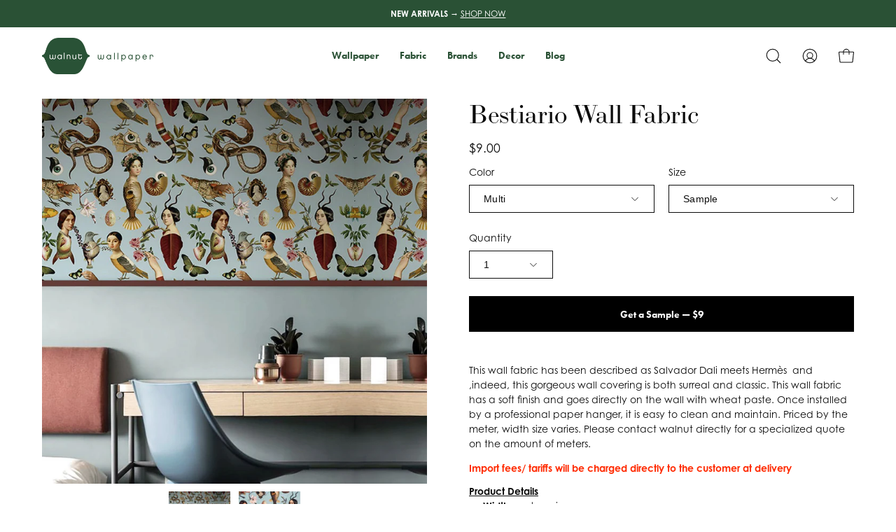

--- FILE ---
content_type: text/html; charset=utf-8
request_url: https://www.walnutwallpaper.com/products/bestiario-wall-fabric
body_size: 31900
content:
<!doctype html>
<html class="no-js no-touch" lang="en">
  <head>
    <meta charset="utf-8">
    <meta http-equiv='X-UA-Compatible' content='IE=edge'>
    <meta name="viewport" content="width=device-width, height=device-height, initial-scale=1.0, minimum-scale=1.0">
    
      <meta name="google-site-verification" content="f2050iKKNTXOFkuDYt69kfxgOI_Jq7ttN-GcdS0RzvE" />
      <meta name="p:domain_verify" content="17e33b1598326854bb7796be998028ad"/>
      <meta name="facebook-domain-verification" content="qtvym75prqqyk0r8eigm34suq6po7s" />
      <script type="text/javascript">
(function (w, d, s, l, i) {
  w[l] = w[l] || [];
  w[l].push({
    'gtm.start': new Date().getTime(),
    event: 'gtm.js'
  });
  var f = d.getElementsByTagName(s)[0],
      j = d.createElement(s),
      dl = l != 'dataLayer' ? '&l=' + l : '';
  j.async = true;
  j.src = 'https://www.googletagmanager.com/gtm.js?id=' + i + dl;
  f.parentNode.insertBefore(j, f);
})
(window, document, 'script', 'dataLayer', 'GTM-MNPS8H4');
</script>

<script type="text/javascript">
  window.dataLayer = window.dataLayer || [];
  window.dataLayer.push({ 
    
      userId: null
    
  });
</script>
    <link rel="canonical" href="https://www.walnutwallpaper.com/products/bestiario-wall-fabric" />
    <link rel="preconnect" href="https://cdn.shopify.com" crossorigin>
    <link rel="preconnect" href="https://fonts.shopify.com" crossorigin>
    <link rel="preconnect" href="https://monorail-edge.shopifysvc.com" crossorigin>

    <link href="//www.walnutwallpaper.com/cdn/shop/t/57/assets/tokens.css?v=71041995638194796551755586076" as="style" rel="preload">
    <link href="//www.walnutwallpaper.com/cdn/shop/t/57/assets/components.css?v=10512372854298221931755728258" as="style" rel="preload">
    <link href="//www.walnutwallpaper.com/cdn/shop/t/57/assets/core.css?v=103575651210322794591755895690" as="style" rel="preload">
    <link href="//www.walnutwallpaper.com/cdn/shop/t/57/assets/vendor.css?v=132504634744332143461755640065" as="style" rel="preload">
    
        <link href="//www.walnutwallpaper.com/cdn/shop/t/57/assets/product.css?v=153222127234032475821755892703" as="style" rel="preload">
      

    <link href="//www.walnutwallpaper.com/cdn/shop/t/57/assets/lazysizes.min.js?v=111431644619468174291755563742" as="script" rel="preload">
    <link href="//www.walnutwallpaper.com/cdn/shop/t/57/assets/vendor.js?v=113463091481672235871755563742" as="script" rel="preload">
    <link href="//www.walnutwallpaper.com/cdn/shop/t/57/assets/theme.js?v=164100197612393008911755563742" as="script" rel="preload">
    

    <link rel="preload" as="image" href="//www.walnutwallpaper.com/cdn/shop/t/57/assets/loading.svg?v=91665432863842511931755563742"><style data-shopify>:root { --loader-image-size: 150px; }:root { --loader-image-size: 320px; }html:not(.is-loading) .loading-overlay { opacity: 0; visibility: hidden; pointer-events: none; }
        .loading-overlay { position: fixed; top: 0; left: 0; z-index: 99999; width: 100vw; height: 100vh; display: flex; align-items: center; justify-content: center; background: var(--bg); transition: opacity 0.3s ease-out, visibility 0s linear 0.3s; }
        .loading-overlay .loader__image--fallback { width: 320px; height: 100%; background: var(--loader-image) no-repeat center center/contain; }
        .loader__image__holder { position: absolute; top: 0; left: 0; width: 100%; height: 100%; font-size: 0; display: flex; align-items: center; justify-content: center; animation: pulse-loading 2s infinite ease-in-out; }
        .loader__image { max-width: 150px; height: auto; object-fit: contain; }</style><script>
        const loadingAppearance = "once";
        const loaded = sessionStorage.getItem('loaded');
    
        if (loadingAppearance === 'once') {
          if (loaded === null) {
            sessionStorage.setItem('loaded', true);
            document.documentElement.classList.add('is-loading');
          }
        } else {
          document.documentElement.classList.add('is-loading');
        }
      </script><link rel="shortcut icon" href="//www.walnutwallpaper.com/cdn/shop/files/ww_logo_square_1000x1000_42441e61-b573-49e7-b489-9e606492a80d_32x32.png?v=1711418171" type="image/png" /><title>Bestiario Wall Fabric &ndash; Walnut Wallpaper</title>
    <meta name="description" content="This wall fabric has been described as Salvador Dali meets Hermès and ,indeed, this gorgeous wall covering is both surrealist and classic. This wall fabric has a soft suede like touch and goes directly on the wall with wheat paste."><link rel="preload" as="font" href="//www.walnutwallpaper.com/cdn/fonts/bodoni_moda/bodonimoda_n4.025af1859727a91866b3c708393a6dc972156491.woff2" type="font/woff2" crossorigin>

<meta property="og:site_name" content="Walnut Wallpaper">
<meta property="og:url" content="https://www.walnutwallpaper.com/products/bestiario-wall-fabric">
<meta property="og:title" content="Bestiario Wall Fabric">
<meta property="og:type" content="product">
<meta property="og:description" content="This wall fabric has been described as Salvador Dali meets Hermès and ,indeed, this gorgeous wall covering is both surrealist and classic. This wall fabric has a soft suede like touch and goes directly on the wall with wheat paste."><meta property="og:image" content="http://www.walnutwallpaper.com/cdn/shop/products/BESTIARIO.jpg?v=1668204534">
  <meta property="og:image:secure_url" content="https://www.walnutwallpaper.com/cdn/shop/products/BESTIARIO.jpg?v=1668204534">
  <meta property="og:image:width" content="946">
  <meta property="og:image:height" content="946"><meta property="og:price:amount" content="9.00">
  <meta property="og:price:currency" content="USD"><meta name="twitter:site" content="@walnutwallpaper"><meta name="twitter:card" content="summary_large_image">
<meta name="twitter:title" content="Bestiario Wall Fabric">
<meta name="twitter:description" content="This wall fabric has been described as Salvador Dali meets Hermès and ,indeed, this gorgeous wall covering is both surrealist and classic. This wall fabric has a soft suede like touch and goes directly on the wall with wheat paste."><style data-shopify>@font-face {
  font-family: "Bodoni Moda";
  font-weight: 400;
  font-style: normal;
  font-display: swap;
  src: url("//www.walnutwallpaper.com/cdn/fonts/bodoni_moda/bodonimoda_n4.025af1859727a91866b3c708393a6dc972156491.woff2") format("woff2"),
       url("//www.walnutwallpaper.com/cdn/fonts/bodoni_moda/bodonimoda_n4.aebb4417dfed0dc5ec4a330249c3862add089916.woff") format("woff");
}




  @font-face {
  font-family: "Bodoni Moda";
  font-weight: 500;
  font-style: normal;
  font-display: swap;
  src: url("//www.walnutwallpaper.com/cdn/fonts/bodoni_moda/bodonimoda_n5.36d0da1db617c453fb46e8089790ab6dc72c2356.woff2") format("woff2"),
       url("//www.walnutwallpaper.com/cdn/fonts/bodoni_moda/bodonimoda_n5.40f612bab009769f87511096f185d9228ad3baa3.woff") format("woff");
}






  @font-face {
  font-family: "Bodoni Moda";
  font-weight: 700;
  font-style: normal;
  font-display: swap;
  src: url("//www.walnutwallpaper.com/cdn/fonts/bodoni_moda/bodonimoda_n7.837502b3cbe406d2c6f311e87870fa9980b0b36a.woff2") format("woff2"),
       url("//www.walnutwallpaper.com/cdn/fonts/bodoni_moda/bodonimoda_n7.c198e1cda930f96f6ae1aa8ef8facc95a64cfd1f.woff") format("woff");
}






  



  



  

:root {--COLOR-PRIMARY-OPPOSITE: #ffffff;
  --COLOR-PRIMARY-OPPOSITE-ALPHA-20: rgba(255, 255, 255, 0.2);
  --COLOR-PRIMARY-LIGHTEN-DARKEN-ALPHA-20: rgba(59, 115, 75, 0.2);
  --COLOR-PRIMARY-LIGHTEN-DARKEN-ALPHA-30: rgba(59, 115, 75, 0.3);

  --PRIMARY-BUTTONS-COLOR-BG: #2a5135;
  --PRIMARY-BUTTONS-COLOR-TEXT: #ffffff;
  --PRIMARY-BUTTONS-COLOR-BORDER: #2a5135;

  --PRIMARY-BUTTONS-COLOR-LIGHTEN-DARKEN: #3b734b;

  --PRIMARY-BUTTONS-COLOR-ALPHA-05: rgba(42, 81, 53, 0.05);
  --PRIMARY-BUTTONS-COLOR-ALPHA-10: rgba(42, 81, 53, 0.1);
  --PRIMARY-BUTTONS-COLOR-ALPHA-50: rgba(42, 81, 53, 0.5);--COLOR-SECONDARY-OPPOSITE: #ffffff;
  --COLOR-SECONDARY-OPPOSITE-ALPHA-20: rgba(255, 255, 255, 0.2);
  --COLOR-SECONDARY-LIGHTEN-DARKEN-ALPHA-20: rgba(162, 176, 116, 0.2);
  --COLOR-SECONDARY-LIGHTEN-DARKEN-ALPHA-30: rgba(162, 176, 116, 0.3);

  --SECONDARY-BUTTONS-COLOR-BG: #8a9a57;
  --SECONDARY-BUTTONS-COLOR-TEXT: #ffffff;
  --SECONDARY-BUTTONS-COLOR-BORDER: #8a9a57;

  --SECONDARY-BUTTONS-COLOR-ALPHA-05: rgba(138, 154, 87, 0.05);
  --SECONDARY-BUTTONS-COLOR-ALPHA-10: rgba(138, 154, 87, 0.1);
  --SECONDARY-BUTTONS-COLOR-ALPHA-50: rgba(138, 154, 87, 0.5);--OUTLINE-BUTTONS-PRIMARY-BG: transparent;
  --OUTLINE-BUTTONS-PRIMARY-TEXT: #2a5135;
  --OUTLINE-BUTTONS-PRIMARY-BORDER: #2a5135;
  --OUTLINE-BUTTONS-PRIMARY-BG-HOVER: rgba(59, 115, 75, 0.2);

  --OUTLINE-BUTTONS-SECONDARY-BG: transparent;
  --OUTLINE-BUTTONS-SECONDARY-TEXT: #8a9a57;
  --OUTLINE-BUTTONS-SECONDARY-BORDER: #8a9a57;
  --OUTLINE-BUTTONS-SECONDARY-BG-HOVER: rgba(162, 176, 116, 0.2);

  --OUTLINE-BUTTONS-WHITE-BG: transparent;
  --OUTLINE-BUTTONS-WHITE-TEXT: #ffffff;
  --OUTLINE-BUTTONS-WHITE-BORDER: #ffffff;

  --OUTLINE-BUTTONS-BLACK-BG: transparent;
  --OUTLINE-BUTTONS-BLACK-TEXT: #000000;
  --OUTLINE-BUTTONS-BLACK-BORDER: #000000;--OUTLINE-SOLID-BUTTONS-PRIMARY-BG: #2a5135;
  --OUTLINE-SOLID-BUTTONS-PRIMARY-TEXT: #ffffff;
  --OUTLINE-SOLID-BUTTONS-PRIMARY-BORDER: #ffffff;
  --OUTLINE-SOLID-BUTTONS-PRIMARY-BG-HOVER: rgba(255, 255, 255, 0.2);

  --OUTLINE-SOLID-BUTTONS-SECONDARY-BG: #8a9a57;
  --OUTLINE-SOLID-BUTTONS-SECONDARY-TEXT: #ffffff;
  --OUTLINE-SOLID-BUTTONS-SECONDARY-BORDER: #ffffff;
  --OUTLINE-SOLID-BUTTONS-SECONDARY-BG-HOVER: rgba(255, 255, 255, 0.2);

  --OUTLINE-SOLID-BUTTONS-WHITE-BG: #ffffff;
  --OUTLINE-SOLID-BUTTONS-WHITE-TEXT: #000000;
  --OUTLINE-SOLID-BUTTONS-WHITE-BORDER: #000000;

  --OUTLINE-SOLID-BUTTONS-BLACK-BG: #000000;
  --OUTLINE-SOLID-BUTTONS-BLACK-TEXT: #ffffff;
  --OUTLINE-SOLID-BUTTONS-BLACK-BORDER: #ffffff;--COLOR-HEADING: #0b0b0b;
  --COLOR-TEXT: #0b0b0b;
  --COLOR-TEXT-DARKEN: #000000;
  --COLOR-TEXT-LIGHTEN: #3e3e3e;
  --COLOR-TEXT-ALPHA-5: rgba(11, 11, 11, 0.05);
  --COLOR-TEXT-ALPHA-8: rgba(11, 11, 11, 0.08);
  --COLOR-TEXT-ALPHA-10: rgba(11, 11, 11, 0.1);
  --COLOR-TEXT-ALPHA-15: rgba(11, 11, 11, 0.15);
  --COLOR-TEXT-ALPHA-20: rgba(11, 11, 11, 0.2);
  --COLOR-TEXT-ALPHA-25: rgba(11, 11, 11, 0.25);
  --COLOR-TEXT-ALPHA-50: rgba(11, 11, 11, 0.5);
  --COLOR-TEXT-ALPHA-60: rgba(11, 11, 11, 0.6);
  --COLOR-TEXT-ALPHA-85: rgba(11, 11, 11, 0.85);

  --COLOR-BG: #ffffff;
  --COLOR-BG-ALPHA-25: rgba(255, 255, 255, 0.25);
  --COLOR-BG-ALPHA-35: rgba(255, 255, 255, 0.35);
  --COLOR-BG-ALPHA-60: rgba(255, 255, 255, 0.6);
  --COLOR-BG-ALPHA-65: rgba(255, 255, 255, 0.65);
  --COLOR-BG-ALPHA-85: rgba(255, 255, 255, 0.85);
  --COLOR-BG-OVERLAY: rgba(255, 255, 255, 0.75);
  --COLOR-BG-DARKEN: #e6e6e6;
  --COLOR-BG-LIGHTEN-DARKEN: #e6e6e6;
  --COLOR-BG-LIGHTEN-DARKEN-2: #cdcdcd;
  --COLOR-BG-LIGHTEN-DARKEN-3: #b3b3b3;
  --COLOR-BG-LIGHTEN-DARKEN-4: #9a9a9a;
  --COLOR-BG-LIGHTEN-DARKEN-CONTRAST: #b3b3b3;
  --COLOR-BG-LIGHTEN-DARKEN-CONTRAST-2: #999999;
  --COLOR-BG-LIGHTEN-DARKEN-CONTRAST-3: #808080;
  --COLOR-BG-LIGHTEN-DARKEN-CONTRAST-4: #666666;

  --COLOR-BG-SECONDARY: #f1efe8;
  --COLOR-BG-SECONDARY-LIGHTEN-DARKEN: #ded9c8;
  --COLOR-BG-SECONDARY-LIGHTEN-DARKEN-CONTRAST: #887c52;

  --COLOR-BG-ACCENT: #f7f7f7;
  --COLOR-BG-ACCENT-LIGHTEN: #ffffff;

  --COLOR-INPUT-BG: #ffffff;

  --COLOR-ACCENT: #8a9a57;
  --COLOR-ACCENT-TEXT: #fff;

  --COLOR-BORDER: #ffffff;
  --COLOR-BORDER-ALPHA-15: rgba(255, 255, 255, 0.15);
  --COLOR-BORDER-ALPHA-30: rgba(255, 255, 255, 0.3);
  --COLOR-BORDER-ALPHA-50: rgba(255, 255, 255, 0.5);
  --COLOR-BORDER-ALPHA-65: rgba(255, 255, 255, 0.65);
  --COLOR-BORDER-LIGHTEN-DARKEN: #b3b3b3;
  --COLOR-BORDER-HAIRLINE: #f7f7f7;

  --COLOR-SALE-BG: #ff6d6d;
  --COLOR-SALE-TEXT: #ffffff;
  --COLOR-CUSTOM-BG: #ffffff;
  --COLOR-CUSTOM-TEXT: #000000;
  --COLOR-SOLD-BG: #d3d3d3;
  --COLOR-SOLD-TEXT: #ffffff;
  --COLOR-SAVING-BG: #ff6d6d;
  --COLOR-SAVING-TEXT: #ffffff;

  --COLOR-WHITE-BLACK: fff;
  --COLOR-BLACK-WHITE: #000;--COLOR-DISABLED-GREY: rgba(11, 11, 11, 0.05);
  --COLOR-DISABLED-GREY-DARKEN: rgba(11, 11, 11, 0.45);
  --COLOR-ERROR: #D02E2E;
  --COLOR-ERROR-BG: #f3cbcb;
  --COLOR-SUCCESS: #56AD6A;
  --COLOR-SUCCESS-BG: #ECFEF0;
  --COLOR-WARN: #ECBD5E;
  --COLOR-TRANSPARENT: rgba(255, 255, 255, 0);

  --COLOR-WHITE: #ffffff;
  --COLOR-WHITE-DARKEN: #f2f2f2;
  --COLOR-WHITE-ALPHA-10: rgba(255, 255, 255, 0.1);
  --COLOR-WHITE-ALPHA-20: rgba(255, 255, 255, 0.2);
  --COLOR-WHITE-ALPHA-25: rgba(255, 255, 255, 0.25);
  --COLOR-WHITE-ALPHA-50: rgba(255, 255, 255, 0.5);
  --COLOR-WHITE-ALPHA-60: rgba(255, 255, 255, 0.6);
  --COLOR-BLACK: #000000;
  --COLOR-BLACK-LIGHTEN: #1a1a1a;
  --COLOR-BLACK-ALPHA-10: rgba(0, 0, 0, 0.1);
  --COLOR-BLACK-ALPHA-20: rgba(0, 0, 0, 0.2);
  --COLOR-BLACK-ALPHA-25: rgba(0, 0, 0, 0.25);
  --COLOR-BLACK-ALPHA-50: rgba(0, 0, 0, 0.5);
  --COLOR-BLACK-ALPHA-60: rgba(0, 0, 0, 0.6);--FONT-STACK-BODY: Helvetica, Arial, sans-serif;
  --FONT-STYLE-BODY: normal;
  --FONT-STYLE-BODY-ITALIC: italic;
  --FONT-ADJUST-BODY: 1.0;

  --FONT-WEIGHT-BODY: 400;
  --FONT-WEIGHT-BODY-LIGHT: 300;
  --FONT-WEIGHT-BODY-MEDIUM: 700;
  --FONT-WEIGHT-BODY-BOLD: 700;

  --FONT-STACK-HEADING: "Bodoni Moda", serif;
  --FONT-STYLE-HEADING: normal;
  --FONT-STYLE-HEADING-ITALIC: italic;
  --FONT-ADJUST-HEADING: 1.15;

  --FONT-WEIGHT-HEADING: 400;
  --FONT-WEIGHT-HEADING-LIGHT: 300;
  --FONT-WEIGHT-HEADING-MEDIUM: 700;
  --FONT-WEIGHT-HEADING-BOLD: 500;

  --FONT-STACK-NAV: Helvetica, Arial, sans-serif;
  --FONT-STYLE-NAV: normal;
  --FONT-STYLE-NAV-ITALIC: italic;
  --FONT-ADJUST-NAV: 0.85;

  --FONT-WEIGHT-NAV: 400;
  --FONT-WEIGHT-NAV-LIGHT: 300;
  --FONT-WEIGHT-NAV-MEDIUM: 700;
  --FONT-WEIGHT-NAV-BOLD: 700;

  --FONT-STACK-BUTTON: Helvetica, Arial, sans-serif;
  --FONT-STYLE-BUTTON: normal;
  --FONT-STYLE-BUTTON-ITALIC: italic;
  --FONT-ADJUST-BUTTON: 0.9;

  --FONT-WEIGHT-BUTTON: 400;
  --FONT-WEIGHT-BUTTON-MEDIUM: 700;
  --FONT-WEIGHT-BUTTON-BOLD: 700;

  --FONT-STACK-SUBHEADING: "Bodoni Moda", serif;
  --FONT-STYLE-SUBHEADING: normal;
  --FONT-STYLE-SUBHEADING-ITALIC: italic;
  --FONT-ADJUST-SUBHEADING: 1.0;

  --FONT-WEIGHT-SUBHEADING: 400;
  --FONT-WEIGHT-SUBHEADING-LIGHT: 300;
  --FONT-WEIGHT-SUBHEADING-MEDIUM: 700;
  --FONT-WEIGHT-SUBHEADING-BOLD: 500;

  

  --LETTER-SPACING-SUBHEADING: 0.2em;
  --LETTER-SPACING-BUTTON: 0.0em;

  --BUTTON-TEXT-CAPS: none;
  --SUBHEADING-TEXT-CAPS: uppercase;--FONT-SIZE-INPUT: 1.0rem;--RADIUS: 0px;
  --RADIUS-SMALL: 0px;
  --RADIUS-TINY: 0px;
  --RADIUS-BADGE: 0px;
  --RADIUS-CHECKBOX: 0px;
  --RADIUS-TEXTAREA: 0px;--PRODUCT-MEDIA-PADDING-TOP: 100%;--BORDER-WIDTH: 1px;--STROKE-WIDTH: 12px;--SITE-WIDTH: 1440px;
  --SITE-WIDTH-NARROW: 840px;--ICON-ARROW-RIGHT: url( "//www.walnutwallpaper.com/cdn/shop/t/57/assets/icon-chevron-right.svg?v=115618353204357621731755563742" );--loading-svg: url( "//www.walnutwallpaper.com/cdn/shop/t/57/assets/loading.svg?v=91665432863842511931755563742" );
  --icon-check: url( "//www.walnutwallpaper.com/cdn/shop/t/57/assets/icon-check.svg?v=175316081881880408121755563742" );
  --icon-check-swatch: url( "//www.walnutwallpaper.com/cdn/shop/t/57/assets/icon-check-swatch.svg?v=131897745589030387781755563742" );
  --icon-zoom-in: url( "//www.walnutwallpaper.com/cdn/shop/t/57/assets/icon-zoom-in.svg?v=157433013461716915331755563742" );
  --icon-zoom-out: url( "//www.walnutwallpaper.com/cdn/shop/t/57/assets/icon-zoom-out.svg?v=164909107869959372931755563742" );--collection-sticky-bar-height: 0px;
  --collection-image-padding-top: 60%;

  --drawer-width: 400px;
  --drawer-transition: transform 0.4s cubic-bezier(0.46, 0.01, 0.32, 1);--gutter: 60px;
  --gutter-mobile: 20px;
  --grid-gutter: 20px;
  --grid-gutter-mobile: 35px;--inner: 20px;
  --inner-tablet: 18px;
  --inner-mobile: 16px;--grid: repeat(4, minmax(0, 1fr));
  --grid-tablet: repeat(3, minmax(0, 1fr));
  --grid-mobile: repeat(2, minmax(0, 1fr));
  --megamenu-grid: repeat(4, minmax(0, 1fr));
  --grid-row: 1 / span 4;--scrollbar-width: 0px;--overlay: #000;
  --overlay-opacity: 1;--swatch-width: 40px;
  --swatch-height: 20px;
  --swatch-size: 32px;
  --swatch-size-mobile: 30px;

  
  --move-offset: 20px;

  
  --autoplay-speed: 2200ms;

  

    --filter-bg: 1.0;
    --product-filter-bg: 1.0;}</style>
<link href="//www.walnutwallpaper.com/cdn/shop/t/57/assets/tokens.css?v=71041995638194796551755586076" rel="stylesheet" type="text/css" media="all" /><link href="//www.walnutwallpaper.com/cdn/shop/t/57/assets/components.css?v=10512372854298221931755728258" rel="stylesheet" type="text/css" media="all" /><link href="//www.walnutwallpaper.com/cdn/shop/t/57/assets/core.css?v=103575651210322794591755895690" rel="stylesheet" type="text/css" media="all" /><link href="//www.walnutwallpaper.com/cdn/shop/t/57/assets/vendor.css?v=132504634744332143461755640065" rel="stylesheet" type="text/css" media="all" />
<link href="//www.walnutwallpaper.com/cdn/shop/t/57/assets/product.css?v=153222127234032475821755892703" rel="stylesheet" type="text/css" media="all" />
    
    <script type="text/javascript">
      if (window.MSInputMethodContext && document.documentMode) {
        var scripts = document.getElementsByTagName('script')[0];
        var polyfill = document.createElement("script");
        polyfill.defer = true;
        polyfill.src = "//www.walnutwallpaper.com/cdn/shop/t/57/assets/ie11.js?v=164037955086922138091755563742";

        scripts.parentNode.insertBefore(polyfill, scripts);

        document.documentElement.classList.add('ie11');
      } else {
        document.documentElement.className = document.documentElement.className.replace('no-js', 'js');
      }

      document.addEventListener('lazyloaded', (e) => {
        const lazyImage = e.target.parentNode;
        if (lazyImage.classList.contains('lazy-image')) {
          // Wait for the fade in images animation to complete
          setTimeout(() => {
            lazyImage.style.backgroundImage = 'none';
          }, 500);
        }
      });

      let root = '/';
      if (root[root.length - 1] !== '/') {
        root = `${root}/`;
      }

      window.theme = {
        routes: {
          root: root,
          cart_url: "\/cart",
          cart_add_url: "\/cart\/add",
          cart_change_url: "\/cart\/change",
          shop_url: "https:\/\/www.walnutwallpaper.com",
          searchUrl: '/search',
          predictiveSearchUrl: '/search/suggest',
          product_recommendations_url: "\/recommendations\/products"
        },
        assets: {
          photoswipe: '//www.walnutwallpaper.com/cdn/shop/t/57/assets/photoswipe.js?v=162613001030112971491755563742',
          smoothscroll: '//www.walnutwallpaper.com/cdn/shop/t/57/assets/smoothscroll.js?v=37906625415260927261755563742',
          no_image: "//www.walnutwallpaper.com/cdn/shopifycloud/storefront/assets/no-image-2048-a2addb12_1024x.gif",
          swatches: '//www.walnutwallpaper.com/cdn/shop/t/57/assets/swatches.json?v=131099330217272483221755563742',
          base: "//www.walnutwallpaper.com/cdn/shop/t/57/assets/"
        },
        strings: {
          add_to_cart: "Add to Cart",
          cart_acceptance_error: "You must accept our terms and conditions.",
          cart_empty: "Your cart is currently empty.",
          cart_price: "Price",
          cart_quantity: "Quantity",
          cart_items_one: "{{ count }} item",
          cart_items_many: "{{ count }} items",
          cart_title: "Cart",
          cart_total: "Total",
          continue_shopping: "Continue Shopping",
          free: "Free",
          limit_error: "Sorry, looks like we don\u0026#39;t have enough of this product.",
          preorder: "Pre-Order",
          remove: "Remove",
          sale_badge_text: "Sale",
          saving_badge: "Save {{ discount }}",
          saving_up_to_badge: "Save up to {{ discount }}",
          sold_out: "Sold Out",
          subscription: "Subscription",
          unavailable: "Unavailable",
          unit_price_label: "Unit price",
          unit_price_separator: "per",
          zero_qty_error: "Quantity must be greater than 0.",
          delete_confirm: "Are you sure you wish to delete this address?",
          newsletter_product_availability: "Notify Me When It’s Available"
        },
        icons: {
          plus: '<svg aria-hidden="true" focusable="false" role="presentation" class="icon icon-toggle-plus" viewBox="0 0 192 192"><path d="M30 96h132M96 30v132" stroke="currentColor" stroke-linecap="round" stroke-linejoin="round"/></svg>',
          minus: '<svg aria-hidden="true" focusable="false" role="presentation" class="icon icon-toggle-minus" viewBox="0 0 192 192"><path d="M30 96h132" stroke="currentColor" stroke-linecap="round" stroke-linejoin="round"/></svg>',
          close: '<svg aria-hidden="true" focusable="false" role="presentation" class="icon icon-close" viewBox="0 0 192 192"><path d="M150 42 42 150M150 150 42 42" stroke="currentColor" stroke-linecap="round" stroke-linejoin="round"/></svg>'
        },
        settings: {
          animations: false,
          cartType: "drawer",
          enableAcceptTerms: false,
          enableInfinityScroll: false,
          enablePaymentButton: false,
          gridImageSize: "cover",
          gridImageAspectRatio: 1,
          mobileMenuBehaviour: "link",
          productGridHover: "image",
          savingBadgeType: "percentage",
          showSaleBadge: true,
          showSoldBadge: true,
          showSavingBadge: true,
          quickBuy: "quick_buy",
          suggestArticles: false,
          suggestCollections: true,
          suggestProducts: true,
          suggestPages: false,
          suggestionsResultsLimit: 10,
          currency_code_enable: false,
          hideInventoryCount: true,
          enableColorSwatchesCollection: true,
        },
        sizes: {
          mobile: 480,
          small: 768,
          large: 1024,
          widescreen: 1440
        },
        moneyFormat: "${{amount}}",
        moneyWithCurrencyFormat: "${{amount}} USD",
        subtotal: 0,
        info: {
          name: 'Walnut Wallpaper'
        },
        version: '2.5.0'
      };
      window.lazySizesConfig = window.lazySizesConfig || {};
      window.lazySizesConfig.preloadAfterLoad = true;
      window.PaloAlto = window.PaloAlto || {};
      window.slate = window.slate || {};
      window.isHeaderTransparent = false;
      window.stickyHeaderHeight = 60;
      window.lastWindowWidth = window.innerWidth || document.documentElement.clientWidth;

      if (window.performance) {
        window.performance.mark('init');
      } else {
        window.fastNetworkAndCPU = false;
      }
    </script>
    <script src="//www.walnutwallpaper.com/cdn/shop/t/57/assets/lazysizes.min.js?v=111431644619468174291755563742" async="async"></script><script src="//www.walnutwallpaper.com/cdn/shop/t/57/assets/vendor.js?v=113463091481672235871755563742" defer="defer"></script>
    <script src="//www.walnutwallpaper.com/cdn/shop/t/57/assets/theme.js?v=164100197612393008911755563742" defer="defer"></script>
    <script src="https://code.jquery.com/jquery-3.6.0.min.js"></script><script>window.performance && window.performance.mark && window.performance.mark('shopify.content_for_header.start');</script><meta name="facebook-domain-verification" content="qtvym75prqqyk0r8eigm34suq6po7s">
<meta name="google-site-verification" content="f2050iKKNTXOFkuDYt69kfxgOI_Jq7ttN-GcdS0RzvE">
<meta id="shopify-digital-wallet" name="shopify-digital-wallet" content="/2578874414/digital_wallets/dialog">
<meta name="shopify-checkout-api-token" content="9845d2c9b2f0f177c4babb63beb69828">
<link rel="alternate" type="application/json+oembed" href="https://www.walnutwallpaper.com/products/bestiario-wall-fabric.oembed">
<script async="async" src="/checkouts/internal/preloads.js?locale=en-US"></script>
<link rel="preconnect" href="https://shop.app" crossorigin="anonymous">
<script async="async" src="https://shop.app/checkouts/internal/preloads.js?locale=en-US&shop_id=2578874414" crossorigin="anonymous"></script>
<script id="apple-pay-shop-capabilities" type="application/json">{"shopId":2578874414,"countryCode":"US","currencyCode":"USD","merchantCapabilities":["supports3DS"],"merchantId":"gid:\/\/shopify\/Shop\/2578874414","merchantName":"Walnut Wallpaper","requiredBillingContactFields":["postalAddress","email","phone"],"requiredShippingContactFields":["postalAddress","email","phone"],"shippingType":"shipping","supportedNetworks":["visa","masterCard"],"total":{"type":"pending","label":"Walnut Wallpaper","amount":"1.00"},"shopifyPaymentsEnabled":true,"supportsSubscriptions":true}</script>
<script id="shopify-features" type="application/json">{"accessToken":"9845d2c9b2f0f177c4babb63beb69828","betas":["rich-media-storefront-analytics"],"domain":"www.walnutwallpaper.com","predictiveSearch":true,"shopId":2578874414,"locale":"en"}</script>
<script>var Shopify = Shopify || {};
Shopify.shop = "walnut-wallpaper.myshopify.com";
Shopify.locale = "en";
Shopify.currency = {"active":"USD","rate":"1.0"};
Shopify.country = "US";
Shopify.theme = {"name":"WW (2.13.0) Speed \u0026 Cart UI | Phase 1c","id":127491473454,"schema_name":"Custom Walnut Wallpaper","schema_version":"2.13.0","theme_store_id":null,"role":"main"};
Shopify.theme.handle = "null";
Shopify.theme.style = {"id":null,"handle":null};
Shopify.cdnHost = "www.walnutwallpaper.com/cdn";
Shopify.routes = Shopify.routes || {};
Shopify.routes.root = "/";</script>
<script type="module">!function(o){(o.Shopify=o.Shopify||{}).modules=!0}(window);</script>
<script>!function(o){function n(){var o=[];function n(){o.push(Array.prototype.slice.apply(arguments))}return n.q=o,n}var t=o.Shopify=o.Shopify||{};t.loadFeatures=n(),t.autoloadFeatures=n()}(window);</script>
<script>
  window.ShopifyPay = window.ShopifyPay || {};
  window.ShopifyPay.apiHost = "shop.app\/pay";
  window.ShopifyPay.redirectState = null;
</script>
<script id="shop-js-analytics" type="application/json">{"pageType":"product"}</script>
<script defer="defer" async type="module" src="//www.walnutwallpaper.com/cdn/shopifycloud/shop-js/modules/v2/client.init-shop-cart-sync_BApSsMSl.en.esm.js"></script>
<script defer="defer" async type="module" src="//www.walnutwallpaper.com/cdn/shopifycloud/shop-js/modules/v2/chunk.common_CBoos6YZ.esm.js"></script>
<script type="module">
  await import("//www.walnutwallpaper.com/cdn/shopifycloud/shop-js/modules/v2/client.init-shop-cart-sync_BApSsMSl.en.esm.js");
await import("//www.walnutwallpaper.com/cdn/shopifycloud/shop-js/modules/v2/chunk.common_CBoos6YZ.esm.js");

  window.Shopify.SignInWithShop?.initShopCartSync?.({"fedCMEnabled":true,"windoidEnabled":true});

</script>
<script>
  window.Shopify = window.Shopify || {};
  if (!window.Shopify.featureAssets) window.Shopify.featureAssets = {};
  window.Shopify.featureAssets['shop-js'] = {"shop-cart-sync":["modules/v2/client.shop-cart-sync_DJczDl9f.en.esm.js","modules/v2/chunk.common_CBoos6YZ.esm.js"],"init-fed-cm":["modules/v2/client.init-fed-cm_BzwGC0Wi.en.esm.js","modules/v2/chunk.common_CBoos6YZ.esm.js"],"init-windoid":["modules/v2/client.init-windoid_BS26ThXS.en.esm.js","modules/v2/chunk.common_CBoos6YZ.esm.js"],"init-shop-email-lookup-coordinator":["modules/v2/client.init-shop-email-lookup-coordinator_DFwWcvrS.en.esm.js","modules/v2/chunk.common_CBoos6YZ.esm.js"],"shop-cash-offers":["modules/v2/client.shop-cash-offers_DthCPNIO.en.esm.js","modules/v2/chunk.common_CBoos6YZ.esm.js","modules/v2/chunk.modal_Bu1hFZFC.esm.js"],"shop-button":["modules/v2/client.shop-button_D_JX508o.en.esm.js","modules/v2/chunk.common_CBoos6YZ.esm.js"],"shop-toast-manager":["modules/v2/client.shop-toast-manager_tEhgP2F9.en.esm.js","modules/v2/chunk.common_CBoos6YZ.esm.js"],"avatar":["modules/v2/client.avatar_BTnouDA3.en.esm.js"],"pay-button":["modules/v2/client.pay-button_BuNmcIr_.en.esm.js","modules/v2/chunk.common_CBoos6YZ.esm.js"],"init-shop-cart-sync":["modules/v2/client.init-shop-cart-sync_BApSsMSl.en.esm.js","modules/v2/chunk.common_CBoos6YZ.esm.js"],"shop-login-button":["modules/v2/client.shop-login-button_DwLgFT0K.en.esm.js","modules/v2/chunk.common_CBoos6YZ.esm.js","modules/v2/chunk.modal_Bu1hFZFC.esm.js"],"init-customer-accounts-sign-up":["modules/v2/client.init-customer-accounts-sign-up_TlVCiykN.en.esm.js","modules/v2/client.shop-login-button_DwLgFT0K.en.esm.js","modules/v2/chunk.common_CBoos6YZ.esm.js","modules/v2/chunk.modal_Bu1hFZFC.esm.js"],"init-shop-for-new-customer-accounts":["modules/v2/client.init-shop-for-new-customer-accounts_DrjXSI53.en.esm.js","modules/v2/client.shop-login-button_DwLgFT0K.en.esm.js","modules/v2/chunk.common_CBoos6YZ.esm.js","modules/v2/chunk.modal_Bu1hFZFC.esm.js"],"init-customer-accounts":["modules/v2/client.init-customer-accounts_C0Oh2ljF.en.esm.js","modules/v2/client.shop-login-button_DwLgFT0K.en.esm.js","modules/v2/chunk.common_CBoos6YZ.esm.js","modules/v2/chunk.modal_Bu1hFZFC.esm.js"],"shop-follow-button":["modules/v2/client.shop-follow-button_C5D3XtBb.en.esm.js","modules/v2/chunk.common_CBoos6YZ.esm.js","modules/v2/chunk.modal_Bu1hFZFC.esm.js"],"checkout-modal":["modules/v2/client.checkout-modal_8TC_1FUY.en.esm.js","modules/v2/chunk.common_CBoos6YZ.esm.js","modules/v2/chunk.modal_Bu1hFZFC.esm.js"],"lead-capture":["modules/v2/client.lead-capture_D-pmUjp9.en.esm.js","modules/v2/chunk.common_CBoos6YZ.esm.js","modules/v2/chunk.modal_Bu1hFZFC.esm.js"],"shop-login":["modules/v2/client.shop-login_BmtnoEUo.en.esm.js","modules/v2/chunk.common_CBoos6YZ.esm.js","modules/v2/chunk.modal_Bu1hFZFC.esm.js"],"payment-terms":["modules/v2/client.payment-terms_BHOWV7U_.en.esm.js","modules/v2/chunk.common_CBoos6YZ.esm.js","modules/v2/chunk.modal_Bu1hFZFC.esm.js"]};
</script>
<script>(function() {
  var isLoaded = false;
  function asyncLoad() {
    if (isLoaded) return;
    isLoaded = true;
    var urls = ["https:\/\/shy.elfsight.com\/p\/platform.js?shop=walnut-wallpaper.myshopify.com","https:\/\/product-samples.herokuapp.com\/complied\/main.min.js?shop=walnut-wallpaper.myshopify.com"];
    for (var i = 0; i < urls.length; i++) {
      var s = document.createElement('script');
      s.type = 'text/javascript';
      s.async = true;
      s.src = urls[i];
      var x = document.getElementsByTagName('script')[0];
      x.parentNode.insertBefore(s, x);
    }
  };
  if(window.attachEvent) {
    window.attachEvent('onload', asyncLoad);
  } else {
    window.addEventListener('load', asyncLoad, false);
  }
})();</script>
<script id="__st">var __st={"a":2578874414,"offset":-28800,"reqid":"6cb872bb-f537-4b54-a7c8-40c35498c640-1768926617","pageurl":"www.walnutwallpaper.com\/products\/bestiario-wall-fabric","u":"f5ef63dfc6cc","p":"product","rtyp":"product","rid":6845410312238};</script>
<script>window.ShopifyPaypalV4VisibilityTracking = true;</script>
<script id="captcha-bootstrap">!function(){'use strict';const t='contact',e='account',n='new_comment',o=[[t,t],['blogs',n],['comments',n],[t,'customer']],c=[[e,'customer_login'],[e,'guest_login'],[e,'recover_customer_password'],[e,'create_customer']],r=t=>t.map((([t,e])=>`form[action*='/${t}']:not([data-nocaptcha='true']) input[name='form_type'][value='${e}']`)).join(','),a=t=>()=>t?[...document.querySelectorAll(t)].map((t=>t.form)):[];function s(){const t=[...o],e=r(t);return a(e)}const i='password',u='form_key',d=['recaptcha-v3-token','g-recaptcha-response','h-captcha-response',i],f=()=>{try{return window.sessionStorage}catch{return}},m='__shopify_v',_=t=>t.elements[u];function p(t,e,n=!1){try{const o=window.sessionStorage,c=JSON.parse(o.getItem(e)),{data:r}=function(t){const{data:e,action:n}=t;return t[m]||n?{data:e,action:n}:{data:t,action:n}}(c);for(const[e,n]of Object.entries(r))t.elements[e]&&(t.elements[e].value=n);n&&o.removeItem(e)}catch(o){console.error('form repopulation failed',{error:o})}}const l='form_type',E='cptcha';function T(t){t.dataset[E]=!0}const w=window,h=w.document,L='Shopify',v='ce_forms',y='captcha';let A=!1;((t,e)=>{const n=(g='f06e6c50-85a8-45c8-87d0-21a2b65856fe',I='https://cdn.shopify.com/shopifycloud/storefront-forms-hcaptcha/ce_storefront_forms_captcha_hcaptcha.v1.5.2.iife.js',D={infoText:'Protected by hCaptcha',privacyText:'Privacy',termsText:'Terms'},(t,e,n)=>{const o=w[L][v],c=o.bindForm;if(c)return c(t,g,e,D).then(n);var r;o.q.push([[t,g,e,D],n]),r=I,A||(h.body.append(Object.assign(h.createElement('script'),{id:'captcha-provider',async:!0,src:r})),A=!0)});var g,I,D;w[L]=w[L]||{},w[L][v]=w[L][v]||{},w[L][v].q=[],w[L][y]=w[L][y]||{},w[L][y].protect=function(t,e){n(t,void 0,e),T(t)},Object.freeze(w[L][y]),function(t,e,n,w,h,L){const[v,y,A,g]=function(t,e,n){const i=e?o:[],u=t?c:[],d=[...i,...u],f=r(d),m=r(i),_=r(d.filter((([t,e])=>n.includes(e))));return[a(f),a(m),a(_),s()]}(w,h,L),I=t=>{const e=t.target;return e instanceof HTMLFormElement?e:e&&e.form},D=t=>v().includes(t);t.addEventListener('submit',(t=>{const e=I(t);if(!e)return;const n=D(e)&&!e.dataset.hcaptchaBound&&!e.dataset.recaptchaBound,o=_(e),c=g().includes(e)&&(!o||!o.value);(n||c)&&t.preventDefault(),c&&!n&&(function(t){try{if(!f())return;!function(t){const e=f();if(!e)return;const n=_(t);if(!n)return;const o=n.value;o&&e.removeItem(o)}(t);const e=Array.from(Array(32),(()=>Math.random().toString(36)[2])).join('');!function(t,e){_(t)||t.append(Object.assign(document.createElement('input'),{type:'hidden',name:u})),t.elements[u].value=e}(t,e),function(t,e){const n=f();if(!n)return;const o=[...t.querySelectorAll(`input[type='${i}']`)].map((({name:t})=>t)),c=[...d,...o],r={};for(const[a,s]of new FormData(t).entries())c.includes(a)||(r[a]=s);n.setItem(e,JSON.stringify({[m]:1,action:t.action,data:r}))}(t,e)}catch(e){console.error('failed to persist form',e)}}(e),e.submit())}));const S=(t,e)=>{t&&!t.dataset[E]&&(n(t,e.some((e=>e===t))),T(t))};for(const o of['focusin','change'])t.addEventListener(o,(t=>{const e=I(t);D(e)&&S(e,y())}));const B=e.get('form_key'),M=e.get(l),P=B&&M;t.addEventListener('DOMContentLoaded',(()=>{const t=y();if(P)for(const e of t)e.elements[l].value===M&&p(e,B);[...new Set([...A(),...v().filter((t=>'true'===t.dataset.shopifyCaptcha))])].forEach((e=>S(e,t)))}))}(h,new URLSearchParams(w.location.search),n,t,e,['guest_login'])})(!0,!0)}();</script>
<script integrity="sha256-4kQ18oKyAcykRKYeNunJcIwy7WH5gtpwJnB7kiuLZ1E=" data-source-attribution="shopify.loadfeatures" defer="defer" src="//www.walnutwallpaper.com/cdn/shopifycloud/storefront/assets/storefront/load_feature-a0a9edcb.js" crossorigin="anonymous"></script>
<script crossorigin="anonymous" defer="defer" src="//www.walnutwallpaper.com/cdn/shopifycloud/storefront/assets/shopify_pay/storefront-65b4c6d7.js?v=20250812"></script>
<script data-source-attribution="shopify.dynamic_checkout.dynamic.init">var Shopify=Shopify||{};Shopify.PaymentButton=Shopify.PaymentButton||{isStorefrontPortableWallets:!0,init:function(){window.Shopify.PaymentButton.init=function(){};var t=document.createElement("script");t.src="https://www.walnutwallpaper.com/cdn/shopifycloud/portable-wallets/latest/portable-wallets.en.js",t.type="module",document.head.appendChild(t)}};
</script>
<script data-source-attribution="shopify.dynamic_checkout.buyer_consent">
  function portableWalletsHideBuyerConsent(e){var t=document.getElementById("shopify-buyer-consent"),n=document.getElementById("shopify-subscription-policy-button");t&&n&&(t.classList.add("hidden"),t.setAttribute("aria-hidden","true"),n.removeEventListener("click",e))}function portableWalletsShowBuyerConsent(e){var t=document.getElementById("shopify-buyer-consent"),n=document.getElementById("shopify-subscription-policy-button");t&&n&&(t.classList.remove("hidden"),t.removeAttribute("aria-hidden"),n.addEventListener("click",e))}window.Shopify?.PaymentButton&&(window.Shopify.PaymentButton.hideBuyerConsent=portableWalletsHideBuyerConsent,window.Shopify.PaymentButton.showBuyerConsent=portableWalletsShowBuyerConsent);
</script>
<script data-source-attribution="shopify.dynamic_checkout.cart.bootstrap">document.addEventListener("DOMContentLoaded",(function(){function t(){return document.querySelector("shopify-accelerated-checkout-cart, shopify-accelerated-checkout")}if(t())Shopify.PaymentButton.init();else{new MutationObserver((function(e,n){t()&&(Shopify.PaymentButton.init(),n.disconnect())})).observe(document.body,{childList:!0,subtree:!0})}}));
</script>
<link id="shopify-accelerated-checkout-styles" rel="stylesheet" media="screen" href="https://www.walnutwallpaper.com/cdn/shopifycloud/portable-wallets/latest/accelerated-checkout-backwards-compat.css" crossorigin="anonymous">
<style id="shopify-accelerated-checkout-cart">
        #shopify-buyer-consent {
  margin-top: 1em;
  display: inline-block;
  width: 100%;
}

#shopify-buyer-consent.hidden {
  display: none;
}

#shopify-subscription-policy-button {
  background: none;
  border: none;
  padding: 0;
  text-decoration: underline;
  font-size: inherit;
  cursor: pointer;
}

#shopify-subscription-policy-button::before {
  box-shadow: none;
}

      </style>
<link rel="stylesheet" media="screen" href="//www.walnutwallpaper.com/cdn/shop/t/57/compiled_assets/styles.css?v=22483">
<script>window.performance && window.performance.mark && window.performance.mark('shopify.content_for_header.end');</script>
    <script type="text/javascript">
  window.ProductSample = window.ProductSample || {};
  if(typeof ProductSample === 'undefined') {
    var ProductSample = {};
  };</script>
    <script type="text/javascript">
  window.ProductSample = window.ProductSample || {};
  if(typeof ProductSample === 'undefined') {
    var ProductSample = {};
  };
  ProductSample.excluded_properties = ["Vendor"];
  ProductSample.disableRedirectionAfterLogin = true;
</script>
      
  <!-- BEGIN app block: shopify://apps/minmaxify-order-limits/blocks/app-embed-block/3acfba32-89f3-4377-ae20-cbb9abc48475 --><script type="text/javascript" src="https://limits.minmaxify.com/walnut-wallpaper.myshopify.com?v=139c&r=20260116175612"></script>

<!-- END app block --><!-- BEGIN app block: shopify://apps/klaviyo-email-marketing-sms/blocks/klaviyo-onsite-embed/2632fe16-c075-4321-a88b-50b567f42507 -->












  <script async src="https://static.klaviyo.com/onsite/js/UHYhLE/klaviyo.js?company_id=UHYhLE"></script>
  <script>!function(){if(!window.klaviyo){window._klOnsite=window._klOnsite||[];try{window.klaviyo=new Proxy({},{get:function(n,i){return"push"===i?function(){var n;(n=window._klOnsite).push.apply(n,arguments)}:function(){for(var n=arguments.length,o=new Array(n),w=0;w<n;w++)o[w]=arguments[w];var t="function"==typeof o[o.length-1]?o.pop():void 0,e=new Promise((function(n){window._klOnsite.push([i].concat(o,[function(i){t&&t(i),n(i)}]))}));return e}}})}catch(n){window.klaviyo=window.klaviyo||[],window.klaviyo.push=function(){var n;(n=window._klOnsite).push.apply(n,arguments)}}}}();</script>

  
    <script id="viewed_product">
      if (item == null) {
        var _learnq = _learnq || [];

        var MetafieldReviews = null
        var MetafieldYotpoRating = null
        var MetafieldYotpoCount = null
        var MetafieldLooxRating = null
        var MetafieldLooxCount = null
        var okendoProduct = null
        var okendoProductReviewCount = null
        var okendoProductReviewAverageValue = null
        try {
          // The following fields are used for Customer Hub recently viewed in order to add reviews.
          // This information is not part of __kla_viewed. Instead, it is part of __kla_viewed_reviewed_items
          MetafieldReviews = {};
          MetafieldYotpoRating = null
          MetafieldYotpoCount = null
          MetafieldLooxRating = null
          MetafieldLooxCount = null

          okendoProduct = null
          // If the okendo metafield is not legacy, it will error, which then requires the new json formatted data
          if (okendoProduct && 'error' in okendoProduct) {
            okendoProduct = null
          }
          okendoProductReviewCount = okendoProduct ? okendoProduct.reviewCount : null
          okendoProductReviewAverageValue = okendoProduct ? okendoProduct.reviewAverageValue : null
        } catch (error) {
          console.error('Error in Klaviyo onsite reviews tracking:', error);
        }

        var item = {
          Name: "Bestiario Wall Fabric",
          ProductID: 6845410312238,
          Categories: ["All Products","Animal","Bestsellers","Contemporary","Designers","Floral","Muzaluci","TRADE20","Wallpapers"],
          ImageURL: "https://www.walnutwallpaper.com/cdn/shop/products/BESTIARIO_grande.jpg?v=1668204534",
          URL: "https://www.walnutwallpaper.com/products/bestiario-wall-fabric",
          Brand: "Muzaluci",
          Price: "$9.00",
          Value: "9.00",
          CompareAtPrice: "$0.00"
        };
        _learnq.push(['track', 'Viewed Product', item]);
        _learnq.push(['trackViewedItem', {
          Title: item.Name,
          ItemId: item.ProductID,
          Categories: item.Categories,
          ImageUrl: item.ImageURL,
          Url: item.URL,
          Metadata: {
            Brand: item.Brand,
            Price: item.Price,
            Value: item.Value,
            CompareAtPrice: item.CompareAtPrice
          },
          metafields:{
            reviews: MetafieldReviews,
            yotpo:{
              rating: MetafieldYotpoRating,
              count: MetafieldYotpoCount,
            },
            loox:{
              rating: MetafieldLooxRating,
              count: MetafieldLooxCount,
            },
            okendo: {
              rating: okendoProductReviewAverageValue,
              count: okendoProductReviewCount,
            }
          }
        }]);
      }
    </script>
  




  <script>
    window.klaviyoReviewsProductDesignMode = false
  </script>







<!-- END app block --><link href="https://monorail-edge.shopifysvc.com" rel="dns-prefetch">
<script>(function(){if ("sendBeacon" in navigator && "performance" in window) {try {var session_token_from_headers = performance.getEntriesByType('navigation')[0].serverTiming.find(x => x.name == '_s').description;} catch {var session_token_from_headers = undefined;}var session_cookie_matches = document.cookie.match(/_shopify_s=([^;]*)/);var session_token_from_cookie = session_cookie_matches && session_cookie_matches.length === 2 ? session_cookie_matches[1] : "";var session_token = session_token_from_headers || session_token_from_cookie || "";function handle_abandonment_event(e) {var entries = performance.getEntries().filter(function(entry) {return /monorail-edge.shopifysvc.com/.test(entry.name);});if (!window.abandonment_tracked && entries.length === 0) {window.abandonment_tracked = true;var currentMs = Date.now();var navigation_start = performance.timing.navigationStart;var payload = {shop_id: 2578874414,url: window.location.href,navigation_start,duration: currentMs - navigation_start,session_token,page_type: "product"};window.navigator.sendBeacon("https://monorail-edge.shopifysvc.com/v1/produce", JSON.stringify({schema_id: "online_store_buyer_site_abandonment/1.1",payload: payload,metadata: {event_created_at_ms: currentMs,event_sent_at_ms: currentMs}}));}}window.addEventListener('pagehide', handle_abandonment_event);}}());</script>
<script id="web-pixels-manager-setup">(function e(e,d,r,n,o){if(void 0===o&&(o={}),!Boolean(null===(a=null===(i=window.Shopify)||void 0===i?void 0:i.analytics)||void 0===a?void 0:a.replayQueue)){var i,a;window.Shopify=window.Shopify||{};var t=window.Shopify;t.analytics=t.analytics||{};var s=t.analytics;s.replayQueue=[],s.publish=function(e,d,r){return s.replayQueue.push([e,d,r]),!0};try{self.performance.mark("wpm:start")}catch(e){}var l=function(){var e={modern:/Edge?\/(1{2}[4-9]|1[2-9]\d|[2-9]\d{2}|\d{4,})\.\d+(\.\d+|)|Firefox\/(1{2}[4-9]|1[2-9]\d|[2-9]\d{2}|\d{4,})\.\d+(\.\d+|)|Chrom(ium|e)\/(9{2}|\d{3,})\.\d+(\.\d+|)|(Maci|X1{2}).+ Version\/(15\.\d+|(1[6-9]|[2-9]\d|\d{3,})\.\d+)([,.]\d+|)( \(\w+\)|)( Mobile\/\w+|) Safari\/|Chrome.+OPR\/(9{2}|\d{3,})\.\d+\.\d+|(CPU[ +]OS|iPhone[ +]OS|CPU[ +]iPhone|CPU IPhone OS|CPU iPad OS)[ +]+(15[._]\d+|(1[6-9]|[2-9]\d|\d{3,})[._]\d+)([._]\d+|)|Android:?[ /-](13[3-9]|1[4-9]\d|[2-9]\d{2}|\d{4,})(\.\d+|)(\.\d+|)|Android.+Firefox\/(13[5-9]|1[4-9]\d|[2-9]\d{2}|\d{4,})\.\d+(\.\d+|)|Android.+Chrom(ium|e)\/(13[3-9]|1[4-9]\d|[2-9]\d{2}|\d{4,})\.\d+(\.\d+|)|SamsungBrowser\/([2-9]\d|\d{3,})\.\d+/,legacy:/Edge?\/(1[6-9]|[2-9]\d|\d{3,})\.\d+(\.\d+|)|Firefox\/(5[4-9]|[6-9]\d|\d{3,})\.\d+(\.\d+|)|Chrom(ium|e)\/(5[1-9]|[6-9]\d|\d{3,})\.\d+(\.\d+|)([\d.]+$|.*Safari\/(?![\d.]+ Edge\/[\d.]+$))|(Maci|X1{2}).+ Version\/(10\.\d+|(1[1-9]|[2-9]\d|\d{3,})\.\d+)([,.]\d+|)( \(\w+\)|)( Mobile\/\w+|) Safari\/|Chrome.+OPR\/(3[89]|[4-9]\d|\d{3,})\.\d+\.\d+|(CPU[ +]OS|iPhone[ +]OS|CPU[ +]iPhone|CPU IPhone OS|CPU iPad OS)[ +]+(10[._]\d+|(1[1-9]|[2-9]\d|\d{3,})[._]\d+)([._]\d+|)|Android:?[ /-](13[3-9]|1[4-9]\d|[2-9]\d{2}|\d{4,})(\.\d+|)(\.\d+|)|Mobile Safari.+OPR\/([89]\d|\d{3,})\.\d+\.\d+|Android.+Firefox\/(13[5-9]|1[4-9]\d|[2-9]\d{2}|\d{4,})\.\d+(\.\d+|)|Android.+Chrom(ium|e)\/(13[3-9]|1[4-9]\d|[2-9]\d{2}|\d{4,})\.\d+(\.\d+|)|Android.+(UC? ?Browser|UCWEB|U3)[ /]?(15\.([5-9]|\d{2,})|(1[6-9]|[2-9]\d|\d{3,})\.\d+)\.\d+|SamsungBrowser\/(5\.\d+|([6-9]|\d{2,})\.\d+)|Android.+MQ{2}Browser\/(14(\.(9|\d{2,})|)|(1[5-9]|[2-9]\d|\d{3,})(\.\d+|))(\.\d+|)|K[Aa][Ii]OS\/(3\.\d+|([4-9]|\d{2,})\.\d+)(\.\d+|)/},d=e.modern,r=e.legacy,n=navigator.userAgent;return n.match(d)?"modern":n.match(r)?"legacy":"unknown"}(),u="modern"===l?"modern":"legacy",c=(null!=n?n:{modern:"",legacy:""})[u],f=function(e){return[e.baseUrl,"/wpm","/b",e.hashVersion,"modern"===e.buildTarget?"m":"l",".js"].join("")}({baseUrl:d,hashVersion:r,buildTarget:u}),m=function(e){var d=e.version,r=e.bundleTarget,n=e.surface,o=e.pageUrl,i=e.monorailEndpoint;return{emit:function(e){var a=e.status,t=e.errorMsg,s=(new Date).getTime(),l=JSON.stringify({metadata:{event_sent_at_ms:s},events:[{schema_id:"web_pixels_manager_load/3.1",payload:{version:d,bundle_target:r,page_url:o,status:a,surface:n,error_msg:t},metadata:{event_created_at_ms:s}}]});if(!i)return console&&console.warn&&console.warn("[Web Pixels Manager] No Monorail endpoint provided, skipping logging."),!1;try{return self.navigator.sendBeacon.bind(self.navigator)(i,l)}catch(e){}var u=new XMLHttpRequest;try{return u.open("POST",i,!0),u.setRequestHeader("Content-Type","text/plain"),u.send(l),!0}catch(e){return console&&console.warn&&console.warn("[Web Pixels Manager] Got an unhandled error while logging to Monorail."),!1}}}}({version:r,bundleTarget:l,surface:e.surface,pageUrl:self.location.href,monorailEndpoint:e.monorailEndpoint});try{o.browserTarget=l,function(e){var d=e.src,r=e.async,n=void 0===r||r,o=e.onload,i=e.onerror,a=e.sri,t=e.scriptDataAttributes,s=void 0===t?{}:t,l=document.createElement("script"),u=document.querySelector("head"),c=document.querySelector("body");if(l.async=n,l.src=d,a&&(l.integrity=a,l.crossOrigin="anonymous"),s)for(var f in s)if(Object.prototype.hasOwnProperty.call(s,f))try{l.dataset[f]=s[f]}catch(e){}if(o&&l.addEventListener("load",o),i&&l.addEventListener("error",i),u)u.appendChild(l);else{if(!c)throw new Error("Did not find a head or body element to append the script");c.appendChild(l)}}({src:f,async:!0,onload:function(){if(!function(){var e,d;return Boolean(null===(d=null===(e=window.Shopify)||void 0===e?void 0:e.analytics)||void 0===d?void 0:d.initialized)}()){var d=window.webPixelsManager.init(e)||void 0;if(d){var r=window.Shopify.analytics;r.replayQueue.forEach((function(e){var r=e[0],n=e[1],o=e[2];d.publishCustomEvent(r,n,o)})),r.replayQueue=[],r.publish=d.publishCustomEvent,r.visitor=d.visitor,r.initialized=!0}}},onerror:function(){return m.emit({status:"failed",errorMsg:"".concat(f," has failed to load")})},sri:function(e){var d=/^sha384-[A-Za-z0-9+/=]+$/;return"string"==typeof e&&d.test(e)}(c)?c:"",scriptDataAttributes:o}),m.emit({status:"loading"})}catch(e){m.emit({status:"failed",errorMsg:(null==e?void 0:e.message)||"Unknown error"})}}})({shopId: 2578874414,storefrontBaseUrl: "https://www.walnutwallpaper.com",extensionsBaseUrl: "https://extensions.shopifycdn.com/cdn/shopifycloud/web-pixels-manager",monorailEndpoint: "https://monorail-edge.shopifysvc.com/unstable/produce_batch",surface: "storefront-renderer",enabledBetaFlags: ["2dca8a86"],webPixelsConfigList: [{"id":"711491630","configuration":"{\"accountID\":\"UHYhLE\",\"webPixelConfig\":\"eyJlbmFibGVBZGRlZFRvQ2FydEV2ZW50cyI6IHRydWV9\"}","eventPayloadVersion":"v1","runtimeContext":"STRICT","scriptVersion":"524f6c1ee37bacdca7657a665bdca589","type":"APP","apiClientId":123074,"privacyPurposes":["ANALYTICS","MARKETING"],"dataSharingAdjustments":{"protectedCustomerApprovalScopes":["read_customer_address","read_customer_email","read_customer_name","read_customer_personal_data","read_customer_phone"]}},{"id":"287277102","configuration":"{\"config\":\"{\\\"pixel_id\\\":\\\"GT-TX5XWKJ\\\",\\\"target_country\\\":\\\"US\\\",\\\"gtag_events\\\":[{\\\"type\\\":\\\"purchase\\\",\\\"action_label\\\":\\\"MC-5LMZGX3CRM\\\"},{\\\"type\\\":\\\"page_view\\\",\\\"action_label\\\":\\\"MC-5LMZGX3CRM\\\"},{\\\"type\\\":\\\"view_item\\\",\\\"action_label\\\":\\\"MC-5LMZGX3CRM\\\"}],\\\"enable_monitoring_mode\\\":false}\"}","eventPayloadVersion":"v1","runtimeContext":"OPEN","scriptVersion":"b2a88bafab3e21179ed38636efcd8a93","type":"APP","apiClientId":1780363,"privacyPurposes":[],"dataSharingAdjustments":{"protectedCustomerApprovalScopes":["read_customer_address","read_customer_email","read_customer_name","read_customer_personal_data","read_customer_phone"]}},{"id":"66945070","configuration":"{\"pixel_id\":\"823544761523907\",\"pixel_type\":\"facebook_pixel\",\"metaapp_system_user_token\":\"-\"}","eventPayloadVersion":"v1","runtimeContext":"OPEN","scriptVersion":"ca16bc87fe92b6042fbaa3acc2fbdaa6","type":"APP","apiClientId":2329312,"privacyPurposes":["ANALYTICS","MARKETING","SALE_OF_DATA"],"dataSharingAdjustments":{"protectedCustomerApprovalScopes":["read_customer_address","read_customer_email","read_customer_name","read_customer_personal_data","read_customer_phone"]}},{"id":"26411054","configuration":"{\"tagID\":\"2613195466871\"}","eventPayloadVersion":"v1","runtimeContext":"STRICT","scriptVersion":"18031546ee651571ed29edbe71a3550b","type":"APP","apiClientId":3009811,"privacyPurposes":["ANALYTICS","MARKETING","SALE_OF_DATA"],"dataSharingAdjustments":{"protectedCustomerApprovalScopes":["read_customer_address","read_customer_email","read_customer_name","read_customer_personal_data","read_customer_phone"]}},{"id":"8192046","eventPayloadVersion":"1","runtimeContext":"LAX","scriptVersion":"3","type":"CUSTOM","privacyPurposes":[],"name":"GTM"},{"id":"shopify-app-pixel","configuration":"{}","eventPayloadVersion":"v1","runtimeContext":"STRICT","scriptVersion":"0450","apiClientId":"shopify-pixel","type":"APP","privacyPurposes":["ANALYTICS","MARKETING"]},{"id":"shopify-custom-pixel","eventPayloadVersion":"v1","runtimeContext":"LAX","scriptVersion":"0450","apiClientId":"shopify-pixel","type":"CUSTOM","privacyPurposes":["ANALYTICS","MARKETING"]}],isMerchantRequest: false,initData: {"shop":{"name":"Walnut Wallpaper","paymentSettings":{"currencyCode":"USD"},"myshopifyDomain":"walnut-wallpaper.myshopify.com","countryCode":"US","storefrontUrl":"https:\/\/www.walnutwallpaper.com"},"customer":null,"cart":null,"checkout":null,"productVariants":[{"price":{"amount":9.0,"currencyCode":"USD"},"product":{"title":"Bestiario Wall Fabric","vendor":"Muzaluci","id":"6845410312238","untranslatedTitle":"Bestiario Wall Fabric","url":"\/products\/bestiario-wall-fabric","type":"Wallpaper"},"id":"40112974921774","image":{"src":"\/\/www.walnutwallpaper.com\/cdn\/shop\/products\/BESTIARIO.jpg?v=1668204534"},"sku":"","title":"Multi \/ Sample","untranslatedTitle":"Multi \/ Sample"}],"purchasingCompany":null},},"https://www.walnutwallpaper.com/cdn","fcfee988w5aeb613cpc8e4bc33m6693e112",{"modern":"","legacy":""},{"shopId":"2578874414","storefrontBaseUrl":"https:\/\/www.walnutwallpaper.com","extensionBaseUrl":"https:\/\/extensions.shopifycdn.com\/cdn\/shopifycloud\/web-pixels-manager","surface":"storefront-renderer","enabledBetaFlags":"[\"2dca8a86\"]","isMerchantRequest":"false","hashVersion":"fcfee988w5aeb613cpc8e4bc33m6693e112","publish":"custom","events":"[[\"page_viewed\",{}],[\"product_viewed\",{\"productVariant\":{\"price\":{\"amount\":9.0,\"currencyCode\":\"USD\"},\"product\":{\"title\":\"Bestiario Wall Fabric\",\"vendor\":\"Muzaluci\",\"id\":\"6845410312238\",\"untranslatedTitle\":\"Bestiario Wall Fabric\",\"url\":\"\/products\/bestiario-wall-fabric\",\"type\":\"Wallpaper\"},\"id\":\"40112974921774\",\"image\":{\"src\":\"\/\/www.walnutwallpaper.com\/cdn\/shop\/products\/BESTIARIO.jpg?v=1668204534\"},\"sku\":\"\",\"title\":\"Multi \/ Sample\",\"untranslatedTitle\":\"Multi \/ Sample\"}}]]"});</script><script>
  window.ShopifyAnalytics = window.ShopifyAnalytics || {};
  window.ShopifyAnalytics.meta = window.ShopifyAnalytics.meta || {};
  window.ShopifyAnalytics.meta.currency = 'USD';
  var meta = {"product":{"id":6845410312238,"gid":"gid:\/\/shopify\/Product\/6845410312238","vendor":"Muzaluci","type":"Wallpaper","handle":"bestiario-wall-fabric","variants":[{"id":40112974921774,"price":900,"name":"Bestiario Wall Fabric - Multi \/ Sample","public_title":"Multi \/ Sample","sku":""}],"remote":false},"page":{"pageType":"product","resourceType":"product","resourceId":6845410312238,"requestId":"6cb872bb-f537-4b54-a7c8-40c35498c640-1768926617"}};
  for (var attr in meta) {
    window.ShopifyAnalytics.meta[attr] = meta[attr];
  }
</script>
<script class="analytics">
  (function () {
    var customDocumentWrite = function(content) {
      var jquery = null;

      if (window.jQuery) {
        jquery = window.jQuery;
      } else if (window.Checkout && window.Checkout.$) {
        jquery = window.Checkout.$;
      }

      if (jquery) {
        jquery('body').append(content);
      }
    };

    var hasLoggedConversion = function(token) {
      if (token) {
        return document.cookie.indexOf('loggedConversion=' + token) !== -1;
      }
      return false;
    }

    var setCookieIfConversion = function(token) {
      if (token) {
        var twoMonthsFromNow = new Date(Date.now());
        twoMonthsFromNow.setMonth(twoMonthsFromNow.getMonth() + 2);

        document.cookie = 'loggedConversion=' + token + '; expires=' + twoMonthsFromNow;
      }
    }

    var trekkie = window.ShopifyAnalytics.lib = window.trekkie = window.trekkie || [];
    if (trekkie.integrations) {
      return;
    }
    trekkie.methods = [
      'identify',
      'page',
      'ready',
      'track',
      'trackForm',
      'trackLink'
    ];
    trekkie.factory = function(method) {
      return function() {
        var args = Array.prototype.slice.call(arguments);
        args.unshift(method);
        trekkie.push(args);
        return trekkie;
      };
    };
    for (var i = 0; i < trekkie.methods.length; i++) {
      var key = trekkie.methods[i];
      trekkie[key] = trekkie.factory(key);
    }
    trekkie.load = function(config) {
      trekkie.config = config || {};
      trekkie.config.initialDocumentCookie = document.cookie;
      var first = document.getElementsByTagName('script')[0];
      var script = document.createElement('script');
      script.type = 'text/javascript';
      script.onerror = function(e) {
        var scriptFallback = document.createElement('script');
        scriptFallback.type = 'text/javascript';
        scriptFallback.onerror = function(error) {
                var Monorail = {
      produce: function produce(monorailDomain, schemaId, payload) {
        var currentMs = new Date().getTime();
        var event = {
          schema_id: schemaId,
          payload: payload,
          metadata: {
            event_created_at_ms: currentMs,
            event_sent_at_ms: currentMs
          }
        };
        return Monorail.sendRequest("https://" + monorailDomain + "/v1/produce", JSON.stringify(event));
      },
      sendRequest: function sendRequest(endpointUrl, payload) {
        // Try the sendBeacon API
        if (window && window.navigator && typeof window.navigator.sendBeacon === 'function' && typeof window.Blob === 'function' && !Monorail.isIos12()) {
          var blobData = new window.Blob([payload], {
            type: 'text/plain'
          });

          if (window.navigator.sendBeacon(endpointUrl, blobData)) {
            return true;
          } // sendBeacon was not successful

        } // XHR beacon

        var xhr = new XMLHttpRequest();

        try {
          xhr.open('POST', endpointUrl);
          xhr.setRequestHeader('Content-Type', 'text/plain');
          xhr.send(payload);
        } catch (e) {
          console.log(e);
        }

        return false;
      },
      isIos12: function isIos12() {
        return window.navigator.userAgent.lastIndexOf('iPhone; CPU iPhone OS 12_') !== -1 || window.navigator.userAgent.lastIndexOf('iPad; CPU OS 12_') !== -1;
      }
    };
    Monorail.produce('monorail-edge.shopifysvc.com',
      'trekkie_storefront_load_errors/1.1',
      {shop_id: 2578874414,
      theme_id: 127491473454,
      app_name: "storefront",
      context_url: window.location.href,
      source_url: "//www.walnutwallpaper.com/cdn/s/trekkie.storefront.cd680fe47e6c39ca5d5df5f0a32d569bc48c0f27.min.js"});

        };
        scriptFallback.async = true;
        scriptFallback.src = '//www.walnutwallpaper.com/cdn/s/trekkie.storefront.cd680fe47e6c39ca5d5df5f0a32d569bc48c0f27.min.js';
        first.parentNode.insertBefore(scriptFallback, first);
      };
      script.async = true;
      script.src = '//www.walnutwallpaper.com/cdn/s/trekkie.storefront.cd680fe47e6c39ca5d5df5f0a32d569bc48c0f27.min.js';
      first.parentNode.insertBefore(script, first);
    };
    trekkie.load(
      {"Trekkie":{"appName":"storefront","development":false,"defaultAttributes":{"shopId":2578874414,"isMerchantRequest":null,"themeId":127491473454,"themeCityHash":"16260647659038423292","contentLanguage":"en","currency":"USD","eventMetadataId":"9df83914-bc44-4045-88e1-c9ea3ef3d24f"},"isServerSideCookieWritingEnabled":true,"monorailRegion":"shop_domain","enabledBetaFlags":["65f19447"]},"Session Attribution":{},"S2S":{"facebookCapiEnabled":true,"source":"trekkie-storefront-renderer","apiClientId":580111}}
    );

    var loaded = false;
    trekkie.ready(function() {
      if (loaded) return;
      loaded = true;

      window.ShopifyAnalytics.lib = window.trekkie;

      var originalDocumentWrite = document.write;
      document.write = customDocumentWrite;
      try { window.ShopifyAnalytics.merchantGoogleAnalytics.call(this); } catch(error) {};
      document.write = originalDocumentWrite;

      window.ShopifyAnalytics.lib.page(null,{"pageType":"product","resourceType":"product","resourceId":6845410312238,"requestId":"6cb872bb-f537-4b54-a7c8-40c35498c640-1768926617","shopifyEmitted":true});

      var match = window.location.pathname.match(/checkouts\/(.+)\/(thank_you|post_purchase)/)
      var token = match? match[1]: undefined;
      if (!hasLoggedConversion(token)) {
        setCookieIfConversion(token);
        window.ShopifyAnalytics.lib.track("Viewed Product",{"currency":"USD","variantId":40112974921774,"productId":6845410312238,"productGid":"gid:\/\/shopify\/Product\/6845410312238","name":"Bestiario Wall Fabric - Multi \/ Sample","price":"9.00","sku":"","brand":"Muzaluci","variant":"Multi \/ Sample","category":"Wallpaper","nonInteraction":true,"remote":false},undefined,undefined,{"shopifyEmitted":true});
      window.ShopifyAnalytics.lib.track("monorail:\/\/trekkie_storefront_viewed_product\/1.1",{"currency":"USD","variantId":40112974921774,"productId":6845410312238,"productGid":"gid:\/\/shopify\/Product\/6845410312238","name":"Bestiario Wall Fabric - Multi \/ Sample","price":"9.00","sku":"","brand":"Muzaluci","variant":"Multi \/ Sample","category":"Wallpaper","nonInteraction":true,"remote":false,"referer":"https:\/\/www.walnutwallpaper.com\/products\/bestiario-wall-fabric"});
      }
    });


        var eventsListenerScript = document.createElement('script');
        eventsListenerScript.async = true;
        eventsListenerScript.src = "//www.walnutwallpaper.com/cdn/shopifycloud/storefront/assets/shop_events_listener-3da45d37.js";
        document.getElementsByTagName('head')[0].appendChild(eventsListenerScript);

})();</script>
<script
  defer
  src="https://www.walnutwallpaper.com/cdn/shopifycloud/perf-kit/shopify-perf-kit-3.0.4.min.js"
  data-application="storefront-renderer"
  data-shop-id="2578874414"
  data-render-region="gcp-us-central1"
  data-page-type="product"
  data-theme-instance-id="127491473454"
  data-theme-name="Custom Walnut Wallpaper"
  data-theme-version="2.13.0"
  data-monorail-region="shop_domain"
  data-resource-timing-sampling-rate="10"
  data-shs="true"
  data-shs-beacon="true"
  data-shs-export-with-fetch="true"
  data-shs-logs-sample-rate="1"
  data-shs-beacon-endpoint="https://www.walnutwallpaper.com/api/collect"
></script>
</head><body id="bestiario-wall-fabric" class="template-product           palette--light    no-outline" data-animations="false">
    <noscript><iframe src="https://www.googletagmanager.com/ns.html?id=GTM-MNPS8H4" height="0" width="0" style="display:none;visibility:hidden"></iframe></noscript>
<div class="loading-overlay"><style data-shopify>:root { --loader-image: var(--loading-svg); }</style><div class="loader loader--image">
      <div class="loader__image__holder"><div class="loader__image loader__image--fallback"></div></div>
    </div>
  </div><a class="in-page-link skip-link" data-skip-content href="#MainContent">Skip to content</a>
    <!-- BEGIN sections: group-header -->
<div id="shopify-section-sections--15620232839214__announcement-bar" class="shopify-section shopify-section-group-group-header announcement-bar-static"><div data-announcement-bar>
  <div id="Announcement--sections--15620232839214__announcement-bar"
    data-section-type="announcement-bar"
    data-section-id="sections--15620232839214__announcement-bar"
    data-announcement-wrapper
    >
    <div class="ie11-error-message">
      <p>This site has limited support for your browser. We recommend switching to Edge, Chrome, Safari, or Firefox.</p>
    </div><style data-shopify>#Announcement--sections--15620232839214__announcement-bar .top-bar {
          --adjust-body: calc(var(--FONT-ADJUST-BODY) * 1.0);
          --padding: 10px;--bg: #2a5135;--text: #ffffff;}
        #Announcement--sections--15620232839214__announcement-bar .flickity-enabled .ticker--animated,
        #Announcement--sections--15620232839214__announcement-bar .top-bar__ticker { padding: 0 25px; }

        /* Prevent CLS on page load */
        :root { --announcement-height: calc(.75rem * var(--FONT-ADJUST-BODY) * 1.0 * 1.5 + calc(10px * 2)); }</style><div class="top-bar" data-bar><div class="top-bar__slider"
            data-slider
            data-slider-speed="7000">
              <div data-slide="announcement-0"
      data-slide-index="0"
      data-block-id="announcement-0"
      
class="top-bar__slide"
>
                  <div data-ticker-frame class="top-bar__message">
                    <div data-ticker-scale class="top-bar__scale">
                      <div data-ticker-text class="top-bar__text">
                        
                        <p><strong>NEW ARRIVALS </strong>→ <a href="https://www.walnutwallpaper.com/collections/wallpapers?sort_by=created-descending" title="Walnut Wallpaper New Arrivals">SHOP NOW</a></p>
                      </div>
                    </div>
                  </div>
                </div>
          </div></div></div>
</div>


</div><div id="shopify-section-sections--15620232839214__header" class="shopify-section shopify-section-group-group-header shopify-section-header"><div id="nav-drawer" class="drawer drawer--right drawer--nav cv-h" role="navigation" style="--highlight: #d02e2e;" data-drawer>
  <div class="drawer__header"><div class="drawer__title"><a href="/" class="drawer__logo"><img
        class="drawer__logo-image lazyload"
        src="//www.walnutwallpaper.com/cdn/shop/files/WW_NewLogo_600x_f43dbf77-fa23-4866-8659-22286cb7e274_small.webp?v=1689890185"
        data-src="//www.walnutwallpaper.com/cdn/shop/files/WW_NewLogo_600x_f43dbf77-fa23-4866-8659-22286cb7e274_{width}x.webp?v=1689890185"
        data-widths= "[180, 360, 540, 720, 900, 1080, 1296, 1512, 1728, 2048, 2450, 2700, 3000, 3350, 3750, 4100]"
        data-aspectratio="3.061224489795918"
        data-sizes="auto"
        height="52.26666666666667px"
        alt="">
      <noscript>
        <img src="//www.walnutwallpaper.com/cdn/shop/files/WW_NewLogo_600x_f43dbf77-fa23-4866-8659-22286cb7e274_512x.webp?v=1689890185" alt="">
      </noscript>
    </a></div><button type="button" class="drawer__close-button" aria-controls="nav-drawer" data-drawer-toggle>
      <span class="visually-hidden">Close</span><svg aria-hidden="true" focusable="false" role="presentation" class="icon icon-close" viewBox="0 0 192 192"><path d="M150 42 42 150M150 150 42 42" stroke="currentColor" stroke-linecap="round" stroke-linejoin="round"/></svg></button>
  </div><ul class="mobile-nav mobile-nav--weight-bold"><li class="mobile-menu__item mobile-menu__item--level-1 mobile-menu__item--has-items" aria-haspopup="true">
          <a href="/collections/wallpapers" class="mobile-navlink mobile-navlink--level-1" data-nav-link-mobile>Wallpaper</a>
          <button type="button" class="mobile-nav__trigger mobile-nav__trigger--level-1" aria-controls="MobileNav--wallpaper-0" data-collapsible-trigger><svg aria-hidden="true" focusable="false" role="presentation" class="icon icon-toggle-plus" viewBox="0 0 192 192"><path d="M30 96h132M96 30v132" stroke="currentColor" stroke-linecap="round" stroke-linejoin="round"/></svg><svg aria-hidden="true" focusable="false" role="presentation" class="icon icon-toggle-minus" viewBox="0 0 192 192"><path d="M30 96h132" stroke="currentColor" stroke-linecap="round" stroke-linejoin="round"/></svg><span class="fallback-text">See More</span>
          </button>
          <div class="mobile-dropdown" id="MobileNav--wallpaper-0" data-collapsible-container>
            <ul class="mobile-nav__sublist" data-collapsible-content><li class="mobile-menu__item mobile-menu__item--level-2" >
                  <a href="/collections/walnut-exclusive/wallpaper" class="mobile-navlink mobile-navlink--level-2" data-nav-link-mobile><span>Exclusive Picks</span>
                  </a></li><li class="mobile-menu__item mobile-menu__item--level-2" >
                  <a href="/collections/wallpapers" class="mobile-navlink mobile-navlink--level-2" data-nav-link-mobile><span>Shop All Wallpaper</span>
                  </a></li></ul>
          </div>
        </li><li class="mobile-menu__item mobile-menu__item--level-1 mobile-menu__item--has-items" aria-haspopup="true">
          <a href="/collections/fabrics" class="mobile-navlink mobile-navlink--level-1" data-nav-link-mobile>Fabric</a>
          <button type="button" class="mobile-nav__trigger mobile-nav__trigger--level-1" aria-controls="MobileNav--fabric-1" data-collapsible-trigger><svg aria-hidden="true" focusable="false" role="presentation" class="icon icon-toggle-plus" viewBox="0 0 192 192"><path d="M30 96h132M96 30v132" stroke="currentColor" stroke-linecap="round" stroke-linejoin="round"/></svg><svg aria-hidden="true" focusable="false" role="presentation" class="icon icon-toggle-minus" viewBox="0 0 192 192"><path d="M30 96h132" stroke="currentColor" stroke-linecap="round" stroke-linejoin="round"/></svg><span class="fallback-text">See More</span>
          </button>
          <div class="mobile-dropdown" id="MobileNav--fabric-1" data-collapsible-container>
            <ul class="mobile-nav__sublist" data-collapsible-content><li class="mobile-menu__item mobile-menu__item--level-2" >
                  <a href="/collections/walnut-exclusive/fabric" class="mobile-navlink mobile-navlink--level-2" data-nav-link-mobile><span>Exclusive Picks</span>
                  </a></li><li class="mobile-menu__item mobile-menu__item--level-2" >
                  <a href="/collections/fabrics" class="mobile-navlink mobile-navlink--level-2" data-nav-link-mobile><span>Shop All Fabric</span>
                  </a></li></ul>
          </div>
        </li><li class="mobile-menu__item mobile-menu__item--level-1 mobile-menu__item--has-items" aria-haspopup="true">
          <a href="#" class="mobile-navlink mobile-navlink--level-1" data-nav-link-mobile>Brands</a>
          <button type="button" class="mobile-nav__trigger mobile-nav__trigger--level-1" aria-controls="MobileNav--brands-2" data-collapsible-trigger><svg aria-hidden="true" focusable="false" role="presentation" class="icon icon-toggle-plus" viewBox="0 0 192 192"><path d="M30 96h132M96 30v132" stroke="currentColor" stroke-linecap="round" stroke-linejoin="round"/></svg><svg aria-hidden="true" focusable="false" role="presentation" class="icon icon-toggle-minus" viewBox="0 0 192 192"><path d="M30 96h132" stroke="currentColor" stroke-linecap="round" stroke-linejoin="round"/></svg><span class="fallback-text">See More</span>
          </button>
          <div class="mobile-dropdown" id="MobileNav--brands-2" data-collapsible-container>
            <ul class="mobile-nav__sublist" data-collapsible-content><li class="mobile-menu__item mobile-menu__item--level-2" >
                  <a href="/collections/abigail-borg" class="mobile-navlink mobile-navlink--level-2" data-nav-link-mobile><span>Abigail Borg</span>
                  </a></li><li class="mobile-menu__item mobile-menu__item--level-2" >
                  <a href="/collections/abigail-edwards" class="mobile-navlink mobile-navlink--level-2" data-nav-link-mobile><span>Abigail Edwards</span>
                  </a></li><li class="mobile-menu__item mobile-menu__item--level-2" >
                  <a href="/collections/calico" class="mobile-navlink mobile-navlink--level-2" data-nav-link-mobile><span>Calico</span>
                  </a></li><li class="mobile-menu__item mobile-menu__item--level-2" >
                  <a href="/collections/clarke-clarke" class="mobile-navlink mobile-navlink--level-2" data-nav-link-mobile><span>Clarke &amp; Clarke</span>
                  </a></li><li class="mobile-menu__item mobile-menu__item--level-2" >
                  <a href="/collections/cole-son" class="mobile-navlink mobile-navlink--level-2" data-nav-link-mobile><span>Cole &amp; Son</span>
                  </a></li><li class="mobile-menu__item mobile-menu__item--level-2" >
                  <a href="/collections/custhom-1" class="mobile-navlink mobile-navlink--level-2" data-nav-link-mobile><span>Custhom</span>
                  </a></li><li class="mobile-menu__item mobile-menu__item--level-2" >
                  <a href="/collections/danica-andler" class="mobile-navlink mobile-navlink--level-2" data-nav-link-mobile><span>Danica Andler</span>
                  </a></li><li class="mobile-menu__item mobile-menu__item--level-2" >
                  <a href="/collections/designers-guild" class="mobile-navlink mobile-navlink--level-2" data-nav-link-mobile><span>Designers Guild</span>
                  </a></li><li class="mobile-menu__item mobile-menu__item--level-2" >
                  <a href="/collections/elli-popp" class="mobile-navlink mobile-navlink--level-2" data-nav-link-mobile><span>Elli Popp</span>
                  </a></li><li class="mobile-menu__item mobile-menu__item--level-2" >
                  <a href="/collections/emma-hayes" class="mobile-navlink mobile-navlink--level-2" data-nav-link-mobile><span>Emma Hayes</span>
                  </a></li><li class="mobile-menu__item mobile-menu__item--level-2" >
                  <a href="/collections/erica-wakerly" class="mobile-navlink mobile-navlink--level-2" data-nav-link-mobile><span>Erica Wakerly</span>
                  </a></li><li class="mobile-menu__item mobile-menu__item--level-2" >
                  <a href="/collections/eskayel" class="mobile-navlink mobile-navlink--level-2" data-nav-link-mobile><span>Eskayel</span>
                  </a></li><li class="mobile-menu__item mobile-menu__item--level-2" >
                  <a href="/collections/flat-vernacular" class="mobile-navlink mobile-navlink--level-2" data-nav-link-mobile><span>Flat Vernacular</span>
                  </a></li><li class="mobile-menu__item mobile-menu__item--level-2" >
                  <a href="/collections/gp-j-baker" class="mobile-navlink mobile-navlink--level-2" data-nav-link-mobile><span>GP &amp; Baker</span>
                  </a></li><li class="mobile-menu__item mobile-menu__item--level-2" >
                  <a href="/collections/grow-house-grow" class="mobile-navlink mobile-navlink--level-2" data-nav-link-mobile><span>Grow House Grow</span>
                  </a></li><li class="mobile-menu__item mobile-menu__item--level-2" >
                  <a href="/collections/house-of-hackney" class="mobile-navlink mobile-navlink--level-2" data-nav-link-mobile><span>House of Hackney</span>
                  </a></li><li class="mobile-menu__item mobile-menu__item--level-2" >
                  <a href="/collections/jill-malek" class="mobile-navlink mobile-navlink--level-2" data-nav-link-mobile><span>Jill Malek</span>
                  </a></li><li class="mobile-menu__item mobile-menu__item--level-2" >
                  <a href="/collections/kelly-wearstler" class="mobile-navlink mobile-navlink--level-2" data-nav-link-mobile><span>Kelly Wearstler</span>
                  </a></li><li class="mobile-menu__item mobile-menu__item--level-2" >
                  <a href="/collections/langelid-von-bromssen" class="mobile-navlink mobile-navlink--level-2" data-nav-link-mobile><span>Långelid / Von Brömssen</span>
                  </a></li><li class="mobile-menu__item mobile-menu__item--level-2" >
                  <a href="/collections/lim-handtryck" class="mobile-navlink mobile-navlink--level-2" data-nav-link-mobile><span>Lim &amp; Handtryck</span>
                  </a></li><li class="mobile-menu__item mobile-menu__item--level-2" >
                  <a href="/collections/little-greene-1" class="mobile-navlink mobile-navlink--level-2" data-nav-link-mobile><span>Little Greene</span>
                  </a></li><li class="mobile-menu__item mobile-menu__item--level-2" >
                  <a href="/collections/makelike" class="mobile-navlink mobile-navlink--level-2" data-nav-link-mobile><span>Makelike</span>
                  </a></li><li class="mobile-menu__item mobile-menu__item--level-2" >
                  <a href="/collections/manuka-textiles" class="mobile-navlink mobile-navlink--level-2" data-nav-link-mobile><span>Manuka Textiles</span>
                  </a></li><li class="mobile-menu__item mobile-menu__item--level-2" >
                  <a href="/collections/mind-the-gap" class="mobile-navlink mobile-navlink--level-2" data-nav-link-mobile><span>Mind the Gap</span>
                  </a></li><li class="mobile-menu__item mobile-menu__item--level-2" >
                  <a href="/collections/missprint" class="mobile-navlink mobile-navlink--level-2" data-nav-link-mobile><span>Missprint</span>
                  </a></li><li class="mobile-menu__item mobile-menu__item--level-2" >
                  <a href="/collections/mlle-mouns" class="mobile-navlink mobile-navlink--level-2" data-nav-link-mobile><span>Mlle Mouns</span>
                  </a></li><li class="mobile-menu__item mobile-menu__item--level-2" >
                  <a href="/collections/morris-and-co" class="mobile-navlink mobile-navlink--level-2" data-nav-link-mobile><span>Morris &amp; Co.</span>
                  </a></li><li class="mobile-menu__item mobile-menu__item--level-2" >
                  <a href="/collections/muzaluci" class="mobile-navlink mobile-navlink--level-2" data-nav-link-mobile><span>Muzaluci</span>
                  </a></li><li class="mobile-menu__item mobile-menu__item--level-2" >
                  <a href="/collections/papermint-1" class="mobile-navlink mobile-navlink--level-2" data-nav-link-mobile><span>Papermint</span>
                  </a></li><li class="mobile-menu__item mobile-menu__item--level-2" >
                  <a href="/collections/papier-1" class="mobile-navlink mobile-navlink--level-2" data-nav-link-mobile><span>Papier</span>
                  </a></li><li class="mobile-menu__item mobile-menu__item--level-2" >
                  <a href="/collections/poppy" class="mobile-navlink mobile-navlink--level-2" data-nav-link-mobile><span>Poppy</span>
                  </a></li><li class="mobile-menu__item mobile-menu__item--level-2" >
                  <a href="/collections/sian-zeng" class="mobile-navlink mobile-navlink--level-2" data-nav-link-mobile><span>Sian Zeng</span>
                  </a></li><li class="mobile-menu__item mobile-menu__item--level-2" >
                  <a href="/collections/sofia-willemoes/Modern-mural-wallpaper" class="mobile-navlink mobile-navlink--level-2" data-nav-link-mobile><span>Sofia Willemoes</span>
                  </a></li><li class="mobile-menu__item mobile-menu__item--level-2" >
                  <a href="/collections/thatcher" class="mobile-navlink mobile-navlink--level-2" data-nav-link-mobile><span>Thatcher</span>
                  </a></li><li class="mobile-menu__item mobile-menu__item--level-2" >
                  <a href="/collections/timorous-beasties" class="mobile-navlink mobile-navlink--level-2" data-nav-link-mobile><span>Timorous Beasties</span>
                  </a></li><li class="mobile-menu__item mobile-menu__item--level-2" >
                  <a href="/collections/wallpaper-projects" class="mobile-navlink mobile-navlink--level-2" data-nav-link-mobile><span>Wallpaper Projects</span>
                  </a></li></ul>
          </div>
        </li><li class="mobile-menu__item mobile-menu__item--level-1 mobile-menu__item--has-items" aria-haspopup="true">
          <a href="#" class="mobile-navlink mobile-navlink--level-1" data-nav-link-mobile>Decor</a>
          <button type="button" class="mobile-nav__trigger mobile-nav__trigger--level-1" aria-controls="MobileNav--decor-3" data-collapsible-trigger><svg aria-hidden="true" focusable="false" role="presentation" class="icon icon-toggle-plus" viewBox="0 0 192 192"><path d="M30 96h132M96 30v132" stroke="currentColor" stroke-linecap="round" stroke-linejoin="round"/></svg><svg aria-hidden="true" focusable="false" role="presentation" class="icon icon-toggle-minus" viewBox="0 0 192 192"><path d="M30 96h132" stroke="currentColor" stroke-linecap="round" stroke-linejoin="round"/></svg><span class="fallback-text">See More</span>
          </button>
          <div class="mobile-dropdown" id="MobileNav--decor-3" data-collapsible-container>
            <ul class="mobile-nav__sublist" data-collapsible-content><li class="mobile-menu__item mobile-menu__item--level-2" >
                  <a href="/collections/pillows" class="mobile-navlink mobile-navlink--level-2" data-nav-link-mobile><span>Pillows</span>
                  </a></li><li class="mobile-menu__item mobile-menu__item--level-2" >
                  <a href="/collections/lighting" class="mobile-navlink mobile-navlink--level-2" data-nav-link-mobile><span>Lighting</span>
                  </a></li></ul>
          </div>
        </li><li class="mobile-menu__item mobile-menu__item--level-1">
          <a href="/blogs/news" class="mobile-navlink mobile-navlink--level-1">
            Blog
          </a>
        </li></ul><ul class="mobile-nav mobile-nav--bottom mobile-nav--weight-bold"><li class="mobile-menu__item"><a href="/account/login" class="mobile-navlink mobile-navlink--small" id="customer_login_link">Log in</a></li>
          <li class="mobile-menu__item"><a href="/account/register" class="mobile-navlink mobile-navlink--small" id="customer_register_link">Create account</a></li><li class="mobile-menu__item"><a href="/search" class="mobile-navlink mobile-navlink--small" data-nav-search-open>Search</a></li></ul></div>
<div id="cart-drawer" class="cart-drawer cv-h" data-cart-drawer>
  <template data-cart-drawer-template>
    
    <div class="cart-drawer__head" style="border-bottom:1px solid black;">
      <h3>Cart<span class="cart-drawer__item-qty hidden" data-cart-items-qty>0 items</span></h3>

      <a href="#cart-drawer" class="cart-drawer__close" data-cart-drawer-toggle aria-label="Close Cart"><svg aria-hidden="true" focusable="false" role="presentation" class="icon icon-close" viewBox="0 0 192 192"><path d="M150 42 42 150M150 150 42 42" stroke="currentColor" stroke-linecap="round" stroke-linejoin="round"/></svg></a>

      <div class="loader loader--line"><div class="loader-indeterminate"></div></div>
    </div>

    <div class="cart-drawer__body" data-cart-drawer-body><div class="cart__errors cart-drawer__errors" role="alert" data-cart-errors>
        <div class="cart__errors__inner">
          <p class="cart__errors__heading">Sorry, looks like we don&#39;t have enough of this product.</p>

          <p class="cart__errors__content" data-error-message></p>

          <button type="button" class="cart__errors__close" data-cart-error-close aria-label="Dismiss Cart"><svg aria-hidden="true" focusable="false" role="presentation" class="icon icon-close" viewBox="0 0 192 192"><path d="M150 42 42 150M150 150 42 42" stroke="currentColor" stroke-linecap="round" stroke-linejoin="round"/></svg></button>
        </div>
      </div>

      <div class="cart-drawer__items hidden" data-items-holder>

    
</div>

      <div class="cart-drawer__empty-message" data-empty-message
        >Your cart is currently empty.<div class="cart-empty-buttons"
  ><div
      >
      <a href="/collections/wallpapers" class="btn btn--primary btn--solid">
        Continue Shopping
      </a>
    </div></div>
</div>
    </div>

    <div class="cart-drawer__foot cart__foot hidden" data-foot-holder style="border-top:1px solid black;box-shadow: 0px -1px 5px 3px #f5f5f5;">
      <div class="cart__pair" data-cart-widget data-pair-products-holder>
</div>

      <form action="/cart" method="post" novalidate data-cart-form><div class="cart__foot-inner">

          <div data-cart-price-holder><div class="cart__total hidden">
              <span>Items</span>

              <span data-cart-total="0">Free</span>
            </div>

            <div class="cart__discounts hidden"></div>
          </div>

          <div class="cart__buttons-wrapper"><p class="cart__terms cart__errors__content" data-terms-error-message></p>

            <div class="cart__buttons" data-cart-checkout-buttons>
              <fieldset class="cart__buttons__fieldset" data-cart-checkout-button>

                <button type="submit" name="checkout" class="cart__checkout btn">Checkout</button></fieldset>
            </div>
          </div>

          <p class="cart__text">Fees &amp; taxes calculated at checkout.</p>
        </div>
      </form>
    </div>
  </template>
</div>
<style data-shopify>:root {
    --header-height: 82px;
    --header-sticky-height: 0px;
    --header-background-height: 82px;
  }

  .no-js {
    --header-sticky-height: 0px;
  }

  

  
</style><header id="SiteHeader"
  class="site-header site-header--relative site-header--nav-center site-header--has-logo site-header--loading"
  role="banner"
  data-site-header
  data-section-id="sections--15620232839214__header"
  data-height="82"
  data-section-type="header"
  data-transparent="false"
  
  data-position="relative"
  data-nav-alignment="center"
  
  data-header-height>
  <div class="site-header__background" data-header-background></div>

  <div class="wrapper"
    
    data-wrapper><style data-shopify>.logo__image-link { height: 52px; }

    .logo__image-link,
    .drawer__logo-image { width: 160px; }

    .has-scrolled .logo__image-link {
      width: 122px;
      height: 40px;
    }</style><h1 class="logo" data-logo data-takes-space><a href="/" aria-label="Walnut Wallpaper" class="logo__image-link logo__image-link--other logo__image-link--single">
<img src="//www.walnutwallpaper.com/cdn/shop/files/WW_NewLogo_600x_f43dbf77-fa23-4866-8659-22286cb7e274.webp?v=1689890185&amp;width=320" width="320" height="105" loading="lazy" sizes="auto" srcset="
//www.walnutwallpaper.com/cdn/shop/files/WW_NewLogo_600x_f43dbf77-fa23-4866-8659-22286cb7e274.webp?v=1689890185&amp;width=50 50w, //www.walnutwallpaper.com/cdn/shop/files/WW_NewLogo_600x_f43dbf77-fa23-4866-8659-22286cb7e274.webp?v=1689890185&amp;width=60 60w, //www.walnutwallpaper.com/cdn/shop/files/WW_NewLogo_600x_f43dbf77-fa23-4866-8659-22286cb7e274.webp?v=1689890185&amp;width=70 70w, //www.walnutwallpaper.com/cdn/shop/files/WW_NewLogo_600x_f43dbf77-fa23-4866-8659-22286cb7e274.webp?v=1689890185&amp;width=80 80w, //www.walnutwallpaper.com/cdn/shop/files/WW_NewLogo_600x_f43dbf77-fa23-4866-8659-22286cb7e274.webp?v=1689890185&amp;width=90 90w, //www.walnutwallpaper.com/cdn/shop/files/WW_NewLogo_600x_f43dbf77-fa23-4866-8659-22286cb7e274.webp?v=1689890185&amp;width=100 100w, //www.walnutwallpaper.com/cdn/shop/files/WW_NewLogo_600x_f43dbf77-fa23-4866-8659-22286cb7e274.webp?v=1689890185&amp;width=110 110w, //www.walnutwallpaper.com/cdn/shop/files/WW_NewLogo_600x_f43dbf77-fa23-4866-8659-22286cb7e274.webp?v=1689890185&amp;width=120 120w, //www.walnutwallpaper.com/cdn/shop/files/WW_NewLogo_600x_f43dbf77-fa23-4866-8659-22286cb7e274.webp?v=1689890185&amp;width=130 130w, //www.walnutwallpaper.com/cdn/shop/files/WW_NewLogo_600x_f43dbf77-fa23-4866-8659-22286cb7e274.webp?v=1689890185&amp;width=140 140w, //www.walnutwallpaper.com/cdn/shop/files/WW_NewLogo_600x_f43dbf77-fa23-4866-8659-22286cb7e274.webp?v=1689890185&amp;width=150 150w, //www.walnutwallpaper.com/cdn/shop/files/WW_NewLogo_600x_f43dbf77-fa23-4866-8659-22286cb7e274.webp?v=1689890185&amp;width=160 160w, //www.walnutwallpaper.com/cdn/shop/files/WW_NewLogo_600x_f43dbf77-fa23-4866-8659-22286cb7e274.webp?v=1689890185&amp;width=170 170w, //www.walnutwallpaper.com/cdn/shop/files/WW_NewLogo_600x_f43dbf77-fa23-4866-8659-22286cb7e274.webp?v=1689890185&amp;width=180 180w, //www.walnutwallpaper.com/cdn/shop/files/WW_NewLogo_600x_f43dbf77-fa23-4866-8659-22286cb7e274.webp?v=1689890185&amp;width=200 200w, //www.walnutwallpaper.com/cdn/shop/files/WW_NewLogo_600x_f43dbf77-fa23-4866-8659-22286cb7e274.webp?v=1689890185&amp;width=220 220w, //www.walnutwallpaper.com/cdn/shop/files/WW_NewLogo_600x_f43dbf77-fa23-4866-8659-22286cb7e274.webp?v=1689890185&amp;width=240 240w, //www.walnutwallpaper.com/cdn/shop/files/WW_NewLogo_600x_f43dbf77-fa23-4866-8659-22286cb7e274.webp?v=1689890185&amp;width=260 260w, //www.walnutwallpaper.com/cdn/shop/files/WW_NewLogo_600x_f43dbf77-fa23-4866-8659-22286cb7e274.webp?v=1689890185&amp;width=280 280w, //www.walnutwallpaper.com/cdn/shop/files/WW_NewLogo_600x_f43dbf77-fa23-4866-8659-22286cb7e274.webp?v=1689890185&amp;width=300 300w, //www.walnutwallpaper.com/cdn/shop/files/WW_NewLogo_600x_f43dbf77-fa23-4866-8659-22286cb7e274.webp?v=1689890185&amp;width=320 320w, //www.walnutwallpaper.com/cdn/shop/files/WW_NewLogo_600x_f43dbf77-fa23-4866-8659-22286cb7e274.webp?v=1689890185&amp;width=340 340w, //www.walnutwallpaper.com/cdn/shop/files/WW_NewLogo_600x_f43dbf77-fa23-4866-8659-22286cb7e274.webp?v=1689890185&amp;width=360 360w, //www.walnutwallpaper.com/cdn/shop/files/WW_NewLogo_600x_f43dbf77-fa23-4866-8659-22286cb7e274.webp?v=1689890185&amp;width=380 380w, //www.walnutwallpaper.com/cdn/shop/files/WW_NewLogo_600x_f43dbf77-fa23-4866-8659-22286cb7e274.webp?v=1689890185&amp;width=400 400w, //www.walnutwallpaper.com/cdn/shop/files/WW_NewLogo_600x_f43dbf77-fa23-4866-8659-22286cb7e274.webp?v=1689890185&amp;width=420 420w, //www.walnutwallpaper.com/cdn/shop/files/WW_NewLogo_600x_f43dbf77-fa23-4866-8659-22286cb7e274.webp?v=1689890185&amp;width=440 440w, //www.walnutwallpaper.com/cdn/shop/files/WW_NewLogo_600x_f43dbf77-fa23-4866-8659-22286cb7e274.webp?v=1689890185&amp;width=460 460w, //www.walnutwallpaper.com/cdn/shop/files/WW_NewLogo_600x_f43dbf77-fa23-4866-8659-22286cb7e274.webp?v=1689890185&amp;width=480 480w, //www.walnutwallpaper.com/cdn/shop/files/WW_NewLogo_600x_f43dbf77-fa23-4866-8659-22286cb7e274.webp?v=1689890185&amp;width=500 500w, //www.walnutwallpaper.com/cdn/shop/files/WW_NewLogo_600x_f43dbf77-fa23-4866-8659-22286cb7e274.webp?v=1689890185&amp;width=600 600w" class=" lazyload logo__image" style="" id="">
    <noscript>
      <img src="//www.walnutwallpaper.com/cdn/shop/files/WW_NewLogo_600x_f43dbf77-fa23-4866-8659-22286cb7e274.webp?v=1689890185&amp;width=320" width="320" height="105" sizes="auto" srcset="
//www.walnutwallpaper.com/cdn/shop/files/WW_NewLogo_600x_f43dbf77-fa23-4866-8659-22286cb7e274.webp?v=1689890185&amp;width=50 50w, //www.walnutwallpaper.com/cdn/shop/files/WW_NewLogo_600x_f43dbf77-fa23-4866-8659-22286cb7e274.webp?v=1689890185&amp;width=60 60w, //www.walnutwallpaper.com/cdn/shop/files/WW_NewLogo_600x_f43dbf77-fa23-4866-8659-22286cb7e274.webp?v=1689890185&amp;width=70 70w, //www.walnutwallpaper.com/cdn/shop/files/WW_NewLogo_600x_f43dbf77-fa23-4866-8659-22286cb7e274.webp?v=1689890185&amp;width=80 80w, //www.walnutwallpaper.com/cdn/shop/files/WW_NewLogo_600x_f43dbf77-fa23-4866-8659-22286cb7e274.webp?v=1689890185&amp;width=90 90w, //www.walnutwallpaper.com/cdn/shop/files/WW_NewLogo_600x_f43dbf77-fa23-4866-8659-22286cb7e274.webp?v=1689890185&amp;width=100 100w, //www.walnutwallpaper.com/cdn/shop/files/WW_NewLogo_600x_f43dbf77-fa23-4866-8659-22286cb7e274.webp?v=1689890185&amp;width=110 110w, //www.walnutwallpaper.com/cdn/shop/files/WW_NewLogo_600x_f43dbf77-fa23-4866-8659-22286cb7e274.webp?v=1689890185&amp;width=120 120w, //www.walnutwallpaper.com/cdn/shop/files/WW_NewLogo_600x_f43dbf77-fa23-4866-8659-22286cb7e274.webp?v=1689890185&amp;width=130 130w, //www.walnutwallpaper.com/cdn/shop/files/WW_NewLogo_600x_f43dbf77-fa23-4866-8659-22286cb7e274.webp?v=1689890185&amp;width=140 140w, //www.walnutwallpaper.com/cdn/shop/files/WW_NewLogo_600x_f43dbf77-fa23-4866-8659-22286cb7e274.webp?v=1689890185&amp;width=150 150w, //www.walnutwallpaper.com/cdn/shop/files/WW_NewLogo_600x_f43dbf77-fa23-4866-8659-22286cb7e274.webp?v=1689890185&amp;width=160 160w, //www.walnutwallpaper.com/cdn/shop/files/WW_NewLogo_600x_f43dbf77-fa23-4866-8659-22286cb7e274.webp?v=1689890185&amp;width=170 170w, //www.walnutwallpaper.com/cdn/shop/files/WW_NewLogo_600x_f43dbf77-fa23-4866-8659-22286cb7e274.webp?v=1689890185&amp;width=180 180w, //www.walnutwallpaper.com/cdn/shop/files/WW_NewLogo_600x_f43dbf77-fa23-4866-8659-22286cb7e274.webp?v=1689890185&amp;width=200 200w, //www.walnutwallpaper.com/cdn/shop/files/WW_NewLogo_600x_f43dbf77-fa23-4866-8659-22286cb7e274.webp?v=1689890185&amp;width=220 220w, //www.walnutwallpaper.com/cdn/shop/files/WW_NewLogo_600x_f43dbf77-fa23-4866-8659-22286cb7e274.webp?v=1689890185&amp;width=240 240w, //www.walnutwallpaper.com/cdn/shop/files/WW_NewLogo_600x_f43dbf77-fa23-4866-8659-22286cb7e274.webp?v=1689890185&amp;width=260 260w, //www.walnutwallpaper.com/cdn/shop/files/WW_NewLogo_600x_f43dbf77-fa23-4866-8659-22286cb7e274.webp?v=1689890185&amp;width=280 280w, //www.walnutwallpaper.com/cdn/shop/files/WW_NewLogo_600x_f43dbf77-fa23-4866-8659-22286cb7e274.webp?v=1689890185&amp;width=300 300w, //www.walnutwallpaper.com/cdn/shop/files/WW_NewLogo_600x_f43dbf77-fa23-4866-8659-22286cb7e274.webp?v=1689890185&amp;width=320 320w, //www.walnutwallpaper.com/cdn/shop/files/WW_NewLogo_600x_f43dbf77-fa23-4866-8659-22286cb7e274.webp?v=1689890185&amp;width=340 340w, //www.walnutwallpaper.com/cdn/shop/files/WW_NewLogo_600x_f43dbf77-fa23-4866-8659-22286cb7e274.webp?v=1689890185&amp;width=360 360w, //www.walnutwallpaper.com/cdn/shop/files/WW_NewLogo_600x_f43dbf77-fa23-4866-8659-22286cb7e274.webp?v=1689890185&amp;width=380 380w, //www.walnutwallpaper.com/cdn/shop/files/WW_NewLogo_600x_f43dbf77-fa23-4866-8659-22286cb7e274.webp?v=1689890185&amp;width=400 400w, //www.walnutwallpaper.com/cdn/shop/files/WW_NewLogo_600x_f43dbf77-fa23-4866-8659-22286cb7e274.webp?v=1689890185&amp;width=420 420w, //www.walnutwallpaper.com/cdn/shop/files/WW_NewLogo_600x_f43dbf77-fa23-4866-8659-22286cb7e274.webp?v=1689890185&amp;width=440 440w, //www.walnutwallpaper.com/cdn/shop/files/WW_NewLogo_600x_f43dbf77-fa23-4866-8659-22286cb7e274.webp?v=1689890185&amp;width=460 460w, //www.walnutwallpaper.com/cdn/shop/files/WW_NewLogo_600x_f43dbf77-fa23-4866-8659-22286cb7e274.webp?v=1689890185&amp;width=480 480w, //www.walnutwallpaper.com/cdn/shop/files/WW_NewLogo_600x_f43dbf77-fa23-4866-8659-22286cb7e274.webp?v=1689890185&amp;width=500 500w, //www.walnutwallpaper.com/cdn/shop/files/WW_NewLogo_600x_f43dbf77-fa23-4866-8659-22286cb7e274.webp?v=1689890185&amp;width=600 600w" class="img-object-contain logo__image" style="" id="">
    </noscript><span class="logo__image-push" style="padding-top: 32.7%"></span>
    </a></h1><!-- /partials/site-nav.liquid --><nav id="NavStandard" class="nav nav--default nav--weight-bold" data-nav style="--highlight: #d02e2e;">
  <div class="menu__item menu__item--compress" data-nav-items-compress><search-popdown class="search-popdown "   data-popdown-in-header><details>
      <summary class="search-popdown__toggle navlink navlink--icon" aria-haspopup="dialog" data-popdown-toggle title="Open search bar"><svg aria-hidden="true" focusable="false" role="presentation" class="icon icon-search" viewBox="0 0 192 192"><path d="M87 150c34.794 0 63-28.206 63-63s-28.206-63-63-63-63 28.206-63 63 28.206 63 63 63ZM131.55 131.55 168 168" stroke="currentColor" stroke-linecap="round" stroke-linejoin="round"/></svg><svg aria-hidden="true" focusable="false" role="presentation" class="icon icon-close" viewBox="0 0 192 192"><path d="M150 42 42 150M150 150 42 42" stroke="currentColor" stroke-linecap="round" stroke-linejoin="round"/></svg><span class="visually-hidden">Open search bar</span>
      </summary><div class="search-popdown__body search-popdown__body--fixed"
    role="dialog"
    aria-modal="true"
    aria-label="Search"
    data-popdown-body
  >
    <div class="search-popdown__main"><predictive-search><form class="search-form" action="/search" method="get" role="search" data-search-form>
          <input name="options[prefix]" type="hidden" value="last"><div class="search-form__inner" data-search-form-inner>
            <div class="search-form__input-holder">
              <label for="searchInput-desktop-compress" class="search-form__label">
                <span class="visually-hidden">Search for products on our site</span><svg aria-hidden="true" focusable="false" role="presentation" class="icon icon-search" viewBox="0 0 192 192"><path d="M87 150c34.794 0 63-28.206 63-63s-28.206-63-63-63-63 28.206-63 63 28.206 63 63 63ZM131.55 131.55 168 168" stroke="currentColor" stroke-linecap="round" stroke-linejoin="round"/></svg></label>

              <input type="search"
                id="searchInput-desktop-compress"
                class="search-form__input"
                name="q"
                value=""
                aria-label="Search our store"
                
                  role="combobox"
                  aria-expanded="false"
                  aria-owns="searchResults-desktop-compress"
                  aria-controls="searchResults-desktop-compress"
                  aria-haspopup="listbox"
                  aria-autocomplete="list"
                  autocorrect="off"
                  autocomplete="off"
                  autocapitalize="off"
                  spellcheck="false"
                
              >

              <button class="search-form__submit visually-hidden" type="submit" tabindex="-1" aria-label="Search"><svg aria-hidden="true" focusable="false" role="presentation" class="icon icon-search" viewBox="0 0 192 192"><path d="M87 150c34.794 0 63-28.206 63-63s-28.206-63-63-63-63 28.206-63 63 28.206 63 63 63ZM131.55 131.55 168 168" stroke="currentColor" stroke-linecap="round" stroke-linejoin="round"/></svg></button>

              <button type="button" class="search-popdown__close" title="Close" data-popdown-close><svg aria-hidden="true" focusable="false" role="presentation" class="icon icon-close" viewBox="0 0 192 192"><path d="M150 42 42 150M150 150 42 42" stroke="currentColor" stroke-linecap="round" stroke-linejoin="round"/></svg></button>
            </div>
          </div>

          <div id="searchResults-desktop-compress" class="search-popdown__results"><div class="predictive-search" data-predictive-search-results data-scroll-lock-scrollable>
                <div class="predictive-search__loading-state">
                  <div class="predictive-search__loader loader loader--line"><div class="loader-indeterminate"></div></div>
                </div>
              </div>

              <span class="predictive-search-status visually-hidden" role="status" aria-hidden="true" data-predictive-search-status></span></div>
        </form></predictive-search></div>
  </div></details></search-popdown>
<a href="/cart" class="navlink navlink--icon cart__toggle cart__toggle cart__toggle--animation" aria-controls="cart-drawer" aria-expanded="false" data-cart-drawer-toggle>
      <span class="visually-hidden">Open cart</span>
      <svg aria-hidden="true" focusable="false" role="presentation" class="icon icon-shopping-bag" viewBox="0 0 192 192"><path d="M156.6 162H35.4a6.075 6.075 0 0 1-6-5.325l-10.65-96A6 6 0 0 1 24.675 54h142.65a6.001 6.001 0 0 1 5.925 6.675l-10.65 96a6.076 6.076 0 0 1-6 5.325v0Z" stroke="currentColor" stroke-linecap="round" stroke-linejoin="round"/><path d="M66 78V54a30 30 0 1 1 60 0v24" stroke="currentColor" stroke-linecap="round" stroke-linejoin="round"/><circle class="cart-indicator" cx="96" cy="108" r="15"/></svg>
    </a>

    <button type="button" class="icon-fallback-text navlink navlink--icon js-drawer-open" aria-controls="nav-drawer" data-drawer-toggle>
      <span class="visually-hidden">Open navigation menu</span><svg aria-hidden="true" focusable="false" role="presentation" class="icon icon-hamburger" viewBox="0 0 192 192"><path d="M30 96h132M30 48h132M30 144h132" stroke="currentColor" stroke-linecap="round" stroke-linejoin="round"/></svg></button>
  </div>

  <div class="menu__items" data-takes-space><div class="menu__item parent"
  data-nav-item
  
  
    role="button"
    aria-haspopup="true"
    aria-expanded="false"
    data-hover-disclosure-toggle="dropdown-e45324e49164b72aa3b3a44212262d6a"
    aria-controls="dropdown-e45324e49164b72aa3b3a44212262d6a"
  >
  <a href="/collections/wallpapers" data-top-link class="navlink navlink--toplevel">
    <span class="navtext">Wallpaper</span>
  </a><div class="header__dropdown"
      data-hover-disclosure
      role="combobox"
      id="dropdown-e45324e49164b72aa3b3a44212262d6a">
      <div class="header__dropdown__wrapper">
        <div class="header__dropdown__inner" style="border:2px solid black;padding-top:0;padding-bottom:0;">
<a href="/collections/walnut-exclusive/wallpaper" data-stagger class="navlink navlink--child">
                <span class="navtext">Exclusive Picks</span>
              </a><a href="/collections/wallpapers" data-stagger class="navlink navlink--child">
                <span class="navtext">Shop All Wallpaper</span>
              </a></div>
      </div>
    </div></div>
<div class="menu__item parent"
  data-nav-item
  
  
    role="button"
    aria-haspopup="true"
    aria-expanded="false"
    data-hover-disclosure-toggle="dropdown-cdec0ca246c8ac453816f49bacab2181"
    aria-controls="dropdown-cdec0ca246c8ac453816f49bacab2181"
  >
  <a href="/collections/fabrics" data-top-link class="navlink navlink--toplevel">
    <span class="navtext">Fabric</span>
  </a><div class="header__dropdown"
      data-hover-disclosure
      role="combobox"
      id="dropdown-cdec0ca246c8ac453816f49bacab2181">
      <div class="header__dropdown__wrapper">
        <div class="header__dropdown__inner" style="border:2px solid black;padding-top:0;padding-bottom:0;">
<a href="/collections/walnut-exclusive/fabric" data-stagger class="navlink navlink--child">
                <span class="navtext">Exclusive Picks</span>
              </a><a href="/collections/fabrics" data-stagger class="navlink navlink--child">
                <span class="navtext">Shop All Fabric</span>
              </a></div>
      </div>
    </div></div>
<div class="menu__item parent"
  data-nav-item
  
  
    role="button"
    aria-haspopup="true"
    aria-expanded="false"
    data-hover-disclosure-toggle="dropdown-c9c05316e5804d65c0704d9d6fa19ad2"
    aria-controls="dropdown-c9c05316e5804d65c0704d9d6fa19ad2"
  >
  <a href="#" data-top-link class="navlink navlink--toplevel">
    <span class="navtext">Brands</span>
  </a><div class="header__dropdown"
      data-hover-disclosure
      role="combobox"
      id="dropdown-c9c05316e5804d65c0704d9d6fa19ad2">
      <div class="header__dropdown__wrapper">
        <div class="header__dropdown__inner" style="border:2px solid black;padding-top:0;padding-bottom:0;">
<a href="/collections/abigail-borg" data-stagger class="navlink navlink--child">
                <span class="navtext">Abigail Borg</span>
              </a><a href="/collections/abigail-edwards" data-stagger class="navlink navlink--child">
                <span class="navtext">Abigail Edwards</span>
              </a><a href="/collections/calico" data-stagger class="navlink navlink--child">
                <span class="navtext">Calico</span>
              </a><a href="/collections/clarke-clarke" data-stagger class="navlink navlink--child">
                <span class="navtext">Clarke &amp; Clarke</span>
              </a><a href="/collections/cole-son" data-stagger class="navlink navlink--child">
                <span class="navtext">Cole &amp; Son</span>
              </a><a href="/collections/custhom-1" data-stagger class="navlink navlink--child">
                <span class="navtext">Custhom</span>
              </a><a href="/collections/danica-andler" data-stagger class="navlink navlink--child">
                <span class="navtext">Danica Andler</span>
              </a><a href="/collections/designers-guild" data-stagger class="navlink navlink--child">
                <span class="navtext">Designers Guild</span>
              </a><a href="/collections/elli-popp" data-stagger class="navlink navlink--child">
                <span class="navtext">Elli Popp</span>
              </a><a href="/collections/emma-hayes" data-stagger class="navlink navlink--child">
                <span class="navtext">Emma Hayes</span>
              </a><a href="/collections/erica-wakerly" data-stagger class="navlink navlink--child">
                <span class="navtext">Erica Wakerly</span>
              </a><a href="/collections/eskayel" data-stagger class="navlink navlink--child">
                <span class="navtext">Eskayel</span>
              </a><a href="/collections/flat-vernacular" data-stagger class="navlink navlink--child">
                <span class="navtext">Flat Vernacular</span>
              </a><a href="/collections/gp-j-baker" data-stagger class="navlink navlink--child">
                <span class="navtext">GP &amp; Baker</span>
              </a><a href="/collections/grow-house-grow" data-stagger class="navlink navlink--child">
                <span class="navtext">Grow House Grow</span>
              </a><a href="/collections/house-of-hackney" data-stagger class="navlink navlink--child">
                <span class="navtext">House of Hackney</span>
              </a><a href="/collections/jill-malek" data-stagger class="navlink navlink--child">
                <span class="navtext">Jill Malek</span>
              </a><a href="/collections/kelly-wearstler" data-stagger class="navlink navlink--child">
                <span class="navtext">Kelly Wearstler</span>
              </a><a href="/collections/langelid-von-bromssen" data-stagger class="navlink navlink--child">
                <span class="navtext">Långelid / Von Brömssen</span>
              </a><a href="/collections/lim-handtryck" data-stagger class="navlink navlink--child">
                <span class="navtext">Lim &amp; Handtryck</span>
              </a><a href="/collections/little-greene-1" data-stagger class="navlink navlink--child">
                <span class="navtext">Little Greene</span>
              </a><a href="/collections/makelike" data-stagger class="navlink navlink--child">
                <span class="navtext">Makelike</span>
              </a><a href="/collections/manuka-textiles" data-stagger class="navlink navlink--child">
                <span class="navtext">Manuka Textiles</span>
              </a><a href="/collections/mind-the-gap" data-stagger class="navlink navlink--child">
                <span class="navtext">Mind the Gap</span>
              </a><a href="/collections/missprint" data-stagger class="navlink navlink--child">
                <span class="navtext">Missprint</span>
              </a><a href="/collections/mlle-mouns" data-stagger class="navlink navlink--child">
                <span class="navtext">Mlle Mouns</span>
              </a><a href="/collections/morris-and-co" data-stagger class="navlink navlink--child">
                <span class="navtext">Morris &amp; Co.</span>
              </a><a href="/collections/muzaluci" data-stagger class="navlink navlink--child">
                <span class="navtext">Muzaluci</span>
              </a><a href="/collections/papermint-1" data-stagger class="navlink navlink--child">
                <span class="navtext">Papermint</span>
              </a><a href="/collections/papier-1" data-stagger class="navlink navlink--child">
                <span class="navtext">Papier</span>
              </a><a href="/collections/poppy" data-stagger class="navlink navlink--child">
                <span class="navtext">Poppy</span>
              </a><a href="/collections/sian-zeng" data-stagger class="navlink navlink--child">
                <span class="navtext">Sian Zeng</span>
              </a><a href="/collections/sofia-willemoes/Modern-mural-wallpaper" data-stagger class="navlink navlink--child">
                <span class="navtext">Sofia Willemoes</span>
              </a><a href="/collections/thatcher" data-stagger class="navlink navlink--child">
                <span class="navtext">Thatcher</span>
              </a><a href="/collections/timorous-beasties" data-stagger class="navlink navlink--child">
                <span class="navtext">Timorous Beasties</span>
              </a><a href="/collections/wallpaper-projects" data-stagger class="navlink navlink--child">
                <span class="navtext">Wallpaper Projects</span>
              </a></div>
      </div>
    </div></div>
<div class="menu__item parent"
  data-nav-item
  
  
    role="button"
    aria-haspopup="true"
    aria-expanded="false"
    data-hover-disclosure-toggle="dropdown-2f5be5c342d0166dca42f4a19b6a88c5"
    aria-controls="dropdown-2f5be5c342d0166dca42f4a19b6a88c5"
  >
  <a href="#" data-top-link class="navlink navlink--toplevel">
    <span class="navtext">Decor</span>
  </a><div class="header__dropdown"
      data-hover-disclosure
      role="combobox"
      id="dropdown-2f5be5c342d0166dca42f4a19b6a88c5">
      <div class="header__dropdown__wrapper">
        <div class="header__dropdown__inner" style="border:2px solid black;padding-top:0;padding-bottom:0;">
<a href="/collections/pillows" data-stagger class="navlink navlink--child">
                <span class="navtext">Pillows</span>
              </a><a href="/collections/lighting" data-stagger class="navlink navlink--child">
                <span class="navtext">Lighting</span>
              </a></div>
      </div>
    </div></div>
<div class="menu__item child"
  data-nav-item
  
  
    data-hover-disclosure-toggle
  >
  <a href="/blogs/news" data-top-link class="navlink navlink--toplevel">
    <span class="navtext">Blog</span>
  </a></div>
</div>

  <div class="menu__item menu__item--icons" data-nav-icons data-takes-space><search-popdown class="search-popdown menu__item menu__item--icon"   data-popdown-in-header><details>
      <summary class="search-popdown__toggle navlink navlink--icon" aria-haspopup="dialog" data-popdown-toggle title="Open search bar"><svg aria-hidden="true" focusable="false" role="presentation" class="icon icon-search" viewBox="0 0 192 192"><path d="M87 150c34.794 0 63-28.206 63-63s-28.206-63-63-63-63 28.206-63 63 28.206 63 63 63ZM131.55 131.55 168 168" stroke="currentColor" stroke-linecap="round" stroke-linejoin="round"/></svg><svg aria-hidden="true" focusable="false" role="presentation" class="icon icon-close" viewBox="0 0 192 192"><path d="M150 42 42 150M150 150 42 42" stroke="currentColor" stroke-linecap="round" stroke-linejoin="round"/></svg><span class="visually-hidden">Open search bar</span>
      </summary><div class="search-popdown__body search-popdown__body--fixed"
    role="dialog"
    aria-modal="true"
    aria-label="Search"
    data-popdown-body
  >
    <div class="search-popdown__main"><predictive-search><form class="search-form" action="/search" method="get" role="search" data-search-form>
          <input name="options[prefix]" type="hidden" value="last"><div class="search-form__inner" data-search-form-inner>
            <div class="search-form__input-holder">
              <label for="searchInput-desktop" class="search-form__label">
                <span class="visually-hidden">Search for products on our site</span><svg aria-hidden="true" focusable="false" role="presentation" class="icon icon-search" viewBox="0 0 192 192"><path d="M87 150c34.794 0 63-28.206 63-63s-28.206-63-63-63-63 28.206-63 63 28.206 63 63 63ZM131.55 131.55 168 168" stroke="currentColor" stroke-linecap="round" stroke-linejoin="round"/></svg></label>

              <input type="search"
                id="searchInput-desktop"
                class="search-form__input"
                name="q"
                value=""
                aria-label="Search our store"
                
                  role="combobox"
                  aria-expanded="false"
                  aria-owns="searchResults-desktop"
                  aria-controls="searchResults-desktop"
                  aria-haspopup="listbox"
                  aria-autocomplete="list"
                  autocorrect="off"
                  autocomplete="off"
                  autocapitalize="off"
                  spellcheck="false"
                
              >

              <button class="search-form__submit visually-hidden" type="submit" tabindex="-1" aria-label="Search"><svg aria-hidden="true" focusable="false" role="presentation" class="icon icon-search" viewBox="0 0 192 192"><path d="M87 150c34.794 0 63-28.206 63-63s-28.206-63-63-63-63 28.206-63 63 28.206 63 63 63ZM131.55 131.55 168 168" stroke="currentColor" stroke-linecap="round" stroke-linejoin="round"/></svg></button>

              <button type="button" class="search-popdown__close" title="Close" data-popdown-close><svg aria-hidden="true" focusable="false" role="presentation" class="icon icon-close" viewBox="0 0 192 192"><path d="M150 42 42 150M150 150 42 42" stroke="currentColor" stroke-linecap="round" stroke-linejoin="round"/></svg></button>
            </div>
          </div>

          <div id="searchResults-desktop" class="search-popdown__results"><div class="predictive-search" data-predictive-search-results data-scroll-lock-scrollable>
                <div class="predictive-search__loading-state">
                  <div class="predictive-search__loader loader loader--line"><div class="loader-indeterminate"></div></div>
                </div>
              </div>

              <span class="predictive-search-status visually-hidden" role="status" aria-hidden="true" data-predictive-search-status></span></div>
        </form></predictive-search></div>
  </div></details></search-popdown>
<div class="menu__item menu__item--icon">
        <a href="/account" class="navlink navlink--icon">
          <span class="visually-hidden">My Account</span><svg aria-hidden="true" focusable="false" role="presentation" class="icon icon-user" viewBox="0 0 192 192"><path d="M96 168c39.765 0 72-32.235 72-72 0-39.764-32.235-72-72-72-39.764 0-72 32.236-72 72 0 39.765 32.236 72 72 72Z" stroke="currentColor" stroke-linecap="round" stroke-linejoin="round"/><path d="M96 120c16.569 0 30-13.431 30-30 0-16.569-13.431-30-30-30-16.569 0-30 13.431-30 30 0 16.569 13.431 30 30 30Z" stroke="currentColor" stroke-linecap="round" stroke-linejoin="round"/><path d="M47.85 149.55a54.002 54.002 0 0 1 76.399-21.577 54.005 54.005 0 0 1 19.901 21.577" stroke="currentColor" stroke-linecap="round" stroke-linejoin="round"/></svg></a>
      </div><div class="menu__item menu__item--icon">
      <a href="/cart" class="navlink navlink--icon cart__toggle cart__toggle--animation" aria-controls="cart-drawer" aria-expanded="false" data-cart-drawer-toggle>
        <span class="visually-hidden">Open cart</span>
        <svg aria-hidden="true" focusable="false" role="presentation" class="icon icon-shopping-bag" viewBox="0 0 192 192"><path d="M156.6 162H35.4a6.075 6.075 0 0 1-6-5.325l-10.65-96A6 6 0 0 1 24.675 54h142.65a6.001 6.001 0 0 1 5.925 6.675l-10.65 96a6.076 6.076 0 0 1-6 5.325v0Z" stroke="currentColor" stroke-linecap="round" stroke-linejoin="round"/><path d="M66 78V54a30 30 0 1 1 60 0v24" stroke="currentColor" stroke-linecap="round" stroke-linejoin="round"/><circle class="cart-indicator" cx="96" cy="108" r="15"/></svg>
      </a>
    </div>
  </div>
</nav>

<div class="mobile-menu" data-mobile-menu><search-popdown class="search-popdown mobile-menu__button caps"   data-popdown-in-header><details>
      <summary class="search-popdown__toggle " aria-haspopup="dialog" data-popdown-toggle title="Open search bar"><svg aria-hidden="true" focusable="false" role="presentation" class="icon icon-search" viewBox="0 0 192 192"><path d="M87 150c34.794 0 63-28.206 63-63s-28.206-63-63-63-63 28.206-63 63 28.206 63 63 63ZM131.55 131.55 168 168" stroke="currentColor" stroke-linecap="round" stroke-linejoin="round"/></svg><svg aria-hidden="true" focusable="false" role="presentation" class="icon icon-close" viewBox="0 0 192 192"><path d="M150 42 42 150M150 150 42 42" stroke="currentColor" stroke-linecap="round" stroke-linejoin="round"/></svg><span class="visually-hidden">Open search bar</span>
      </summary><div class="search-popdown__body search-popdown__body--fixed"
    role="dialog"
    aria-modal="true"
    aria-label="Search"
    data-popdown-body
  >
    <div class="search-popdown__main"><predictive-search><form class="search-form" action="/search" method="get" role="search" data-search-form>
          <input name="options[prefix]" type="hidden" value="last"><div class="search-form__inner" data-search-form-inner>
            <div class="search-form__input-holder">
              <label for="searchInput-mobile" class="search-form__label">
                <span class="visually-hidden">Search for products on our site</span><svg aria-hidden="true" focusable="false" role="presentation" class="icon icon-search" viewBox="0 0 192 192"><path d="M87 150c34.794 0 63-28.206 63-63s-28.206-63-63-63-63 28.206-63 63 28.206 63 63 63ZM131.55 131.55 168 168" stroke="currentColor" stroke-linecap="round" stroke-linejoin="round"/></svg></label>

              <input type="search"
                id="searchInput-mobile"
                class="search-form__input"
                name="q"
                value=""
                aria-label="Search our store"
                
                  role="combobox"
                  aria-expanded="false"
                  aria-owns="searchResults-mobile"
                  aria-controls="searchResults-mobile"
                  aria-haspopup="listbox"
                  aria-autocomplete="list"
                  autocorrect="off"
                  autocomplete="off"
                  autocapitalize="off"
                  spellcheck="false"
                
              >

              <button class="search-form__submit visually-hidden" type="submit" tabindex="-1" aria-label="Search"><svg aria-hidden="true" focusable="false" role="presentation" class="icon icon-search" viewBox="0 0 192 192"><path d="M87 150c34.794 0 63-28.206 63-63s-28.206-63-63-63-63 28.206-63 63 28.206 63 63 63ZM131.55 131.55 168 168" stroke="currentColor" stroke-linecap="round" stroke-linejoin="round"/></svg></button>

              <button type="button" class="search-popdown__close" title="Close" data-popdown-close><svg aria-hidden="true" focusable="false" role="presentation" class="icon icon-close" viewBox="0 0 192 192"><path d="M150 42 42 150M150 150 42 42" stroke="currentColor" stroke-linecap="round" stroke-linejoin="round"/></svg></button>
            </div>
          </div>

          <div id="searchResults-mobile" class="search-popdown__results"><div class="predictive-search" data-predictive-search-results data-scroll-lock-scrollable>
                <div class="predictive-search__loading-state">
                  <div class="predictive-search__loader loader loader--line"><div class="loader-indeterminate"></div></div>
                </div>
              </div>

              <span class="predictive-search-status visually-hidden" role="status" aria-hidden="true" data-predictive-search-status></span></div>
        </form></predictive-search></div>
  </div></details></search-popdown>
<a href="/cart"
    class="mobile-menu__button cart__toggle cart__toggle--animation"
    aria-controls="cart-drawer"
    aria-expanded="false"
    
      data-cart-drawer-toggle
    
  >
    <span class="visually-hidden">Open cart</span>
    <svg aria-hidden="true" focusable="false" role="presentation" class="icon icon-shopping-bag" viewBox="0 0 192 192"><path d="M156.6 162H35.4a6.075 6.075 0 0 1-6-5.325l-10.65-96A6 6 0 0 1 24.675 54h142.65a6.001 6.001 0 0 1 5.925 6.675l-10.65 96a6.076 6.076 0 0 1-6 5.325v0Z" stroke="currentColor" stroke-linecap="round" stroke-linejoin="round"/><path d="M66 78V54a30 30 0 1 1 60 0v24" stroke="currentColor" stroke-linecap="round" stroke-linejoin="round"/><circle class="cart-indicator" cx="96" cy="108" r="15"/></svg>
  </a>

  <button type="button" class="mobile-menu__button js-drawer-open" aria-controls="nav-drawer" data-drawer-toggle>
    <span class="visually-hidden">Open navigation menu</span><svg aria-hidden="true" focusable="false" role="presentation" class="icon icon-hamburger" viewBox="0 0 192 192"><path d="M30 96h132M30 48h132M30 144h132" stroke="currentColor" stroke-linecap="round" stroke-linejoin="round"/></svg></button>
</div></div>

  <div class="drawer__overlay"></div>
</header>

<script type="application/ld+json">
{
  "@context": "http://schema.org",
  "@type": "Organization",
  "name": "Walnut Wallpaper","logo": "https:\/\/www.walnutwallpaper.com\/cdn\/shop\/files\/WW_NewLogo_600x_f43dbf77-fa23-4866-8659-22286cb7e274_600x.webp?v=1689890185","sameAs": [
    null,
    null,
    null,
    null,
    null,
    null,
    null
  ],
  "url": "https:\/\/www.walnutwallpaper.com"
}
</script><style> #shopify-section-sections--15620232839214__header a.navlink--toplevel {color: #2a5135 !important;} </style></div>
<!-- END sections: group-header -->
    <!-- BEGIN sections: group-overlay -->

<!-- END sections: group-overlay -->

    <main id="MainContent" class="main-content" data-main>
      <div id="shopify-section-template--15620240506926__main" class="shopify-section shopify-section--product"><style data-shopify>#ProductTemplate--template--15620240506926__main {
    --PT: 20px;
    --PB: 10px;
  }</style><section id="ProductTemplate--template--15620240506926__main"
  class="section-padding product-single"
  data-enable-history-state="true"
  data-section-type="product-template"
  data-section-id="template--15620240506926__main"
  data-sticky-enabled="true"
  data-tall-layout="false">
  <div class="wrapper">
  
  
    
  
    
  




<style type="text/css">

  .dual-btns {
    display: flex;
    gap: 25px;
    align-items: center;
    flex-wrap: nowrap;
  }
  
  .dual-btn {
    flex: 1 1 0;
    min-width: 0;
  }
  

  @media (max-width: 768px) {
    .dual-btns {
      flex-direction: column;
      align-items: stretch;
    }
  
    .dual-btn {
      width: 100%;
    }
  }
</style>







<div class="product-single__wrapper product-single__wrapper--carousel product-single__wrapper--standard" data-section-id="template--15620240506926__main" data-product><div class="product-single__gallery" id="ProductPhoto--template--15620240506926__main" data-gallery="true" data-autoplay-video="false" data-product-single-media-group>
      <div class="product-single__media-slider" data-product-single-media-slider><div id="FeaturedMedia-template--15620240506926__main-22144183107630" class="product-single__media-slide"
  data-product-slide data-id="22144183107630" data-aspectratio="1.0" data-media-id="template--15620240506926__main-22144183107630" data-type="image"
  
  
  
  data-product-single-media-wrapper><div class="product-single__media product-single__media--image">
      <div class="product-single__media--image-height" style="padding-top: 100.0%;"></div>

      
<figure class="lazy-image is-loading">
      <img src="//www.walnutwallpaper.com/cdn/shop/products/BESTIARIO.jpg?v=1668204534&amp;width=2400" alt="Multi" width="2400" height="2400" loading="eager" sizes="(min-width: 1400px) 630px, (min-width: 768px) calc((100vw - 40px) * 0.6 - 30px), calc(100vw - 40px)" fetchpriority="high" srcset="
//www.walnutwallpaper.com/cdn/shop/products/BESTIARIO.jpg?v=1668204534&amp;width=180 180w, //www.walnutwallpaper.com/cdn/shop/products/BESTIARIO.jpg?v=1668204534&amp;width=360 360w, //www.walnutwallpaper.com/cdn/shop/products/BESTIARIO.jpg?v=1668204534&amp;width=400 400w, //www.walnutwallpaper.com/cdn/shop/products/BESTIARIO.jpg?v=1668204534&amp;width=540 540w, //www.walnutwallpaper.com/cdn/shop/products/BESTIARIO.jpg?v=1668204534&amp;width=560 560w, //www.walnutwallpaper.com/cdn/shop/products/BESTIARIO.jpg?v=1668204534&amp;width=590 590w, //www.walnutwallpaper.com/cdn/shop/products/BESTIARIO.jpg?v=1668204534&amp;width=606 606w, //www.walnutwallpaper.com/cdn/shop/products/BESTIARIO.jpg?v=1668204534&amp;width=670 670w, //www.walnutwallpaper.com/cdn/shop/products/BESTIARIO.jpg?v=1668204534&amp;width=720 720w, //www.walnutwallpaper.com/cdn/shop/products/BESTIARIO.jpg?v=1668204534&amp;width=738 738w, //www.walnutwallpaper.com/cdn/shop/products/BESTIARIO.jpg?v=1668204534&amp;width=770 770w, //www.walnutwallpaper.com/cdn/shop/products/BESTIARIO.jpg?v=1668204534&amp;width=814 814w, //www.walnutwallpaper.com/cdn/shop/products/BESTIARIO.jpg?v=1668204534&amp;width=900 900w, //www.walnutwallpaper.com/cdn/shop/products/BESTIARIO.jpg?v=1668204534&amp;width=946 946w" class="is-loading" style="" data-product-image="" data-image-id="22144183107630">
    </figure>
<a href="//www.walnutwallpaper.com/cdn/shop/products/BESTIARIO_2048x2048.jpg?v=1668204534"
          class="product-single__media-link"
          rel="lightbox"
          data-zoom-wrapper
          data-image-width="946"
          data-image-height="946">
          <span class="visually-hidden">Open image lightbox</span>
        </a></div></div>

<div id="FeaturedMedia-template--15620240506926__main-22144194478126" class="product-single__media-slide media--hidden"
  data-product-slide data-id="22144194478126" data-aspectratio="1.0" data-media-id="template--15620240506926__main-22144194478126" data-type="image"
  
  
  
  data-product-single-media-wrapper><div class="product-single__media product-single__media--image">
      <div class="product-single__media--image-height" style="padding-top: 100.0%;"></div>

      
<figure class="lazy-image is-loading">
      <img src="//www.walnutwallpaper.com/cdn/shop/products/IMG_7386.jpg?v=1668204781&amp;width=2400" alt="Multi" width="2400" height="2400" loading="lazy" sizes="(min-width: 1400px) 630px, (min-width: 768px) calc((100vw - 40px) * 0.6 - 30px), calc(100vw - 40px)" srcset="
//www.walnutwallpaper.com/cdn/shop/products/IMG_7386.jpg?v=1668204781&amp;width=180 180w, //www.walnutwallpaper.com/cdn/shop/products/IMG_7386.jpg?v=1668204781&amp;width=360 360w, //www.walnutwallpaper.com/cdn/shop/products/IMG_7386.jpg?v=1668204781&amp;width=400 400w, //www.walnutwallpaper.com/cdn/shop/products/IMG_7386.jpg?v=1668204781&amp;width=540 540w, //www.walnutwallpaper.com/cdn/shop/products/IMG_7386.jpg?v=1668204781&amp;width=543 543w" class="is-loading" style="" data-product-image="" data-image-id="22144194478126">
    </figure>
</div></div>

</div><div class="product-single__thumbnails" id="ProductThumbs" data-product-single-media-thumbs><div class="product-single__thumbnail" data-id="22144183107630" data-thumbnail-id="template--15620240506926__main-22144183107630"><a href="//www.walnutwallpaper.com/cdn/shop/products/BESTIARIO_2048x.jpg?v=1668204534"
      class="product-single__thumbnail-link"
      aria-label="Bestiario Wall Fabric"><img src="//www.walnutwallpaper.com/cdn/shop/t/57/assets/blank_1x1.gif?v=50849316544257392421755563742"
    class="product-single__thumbnail-img lazyload"
    data-src="//www.walnutwallpaper.com/cdn/shop/products/BESTIARIO_{width}x.jpg?v=1668204534"
    data-widths= "[98, 196, 294, 392, 588]"
    data-aspectratio="1.0"
    data-sizes="auto"
    width="98"
    height="98"
    data-object-fit="cover"
    alt="Multi">

  <noscript>
    <img src="//www.walnutwallpaper.com/cdn/shop/products/BESTIARIO_98x.jpg?v=1668204534" alt="Multi" class="product-single__thumbnail-img">
  </noscript></a></div><div class="product-single__thumbnail" data-id="22144194478126" data-thumbnail-id="template--15620240506926__main-22144194478126"><a href="//www.walnutwallpaper.com/cdn/shop/products/IMG_7386_2048x.jpg?v=1668204781"
      class="product-single__thumbnail-link"
      aria-label="Bestiario Wall Fabric"><img src="//www.walnutwallpaper.com/cdn/shop/t/57/assets/blank_1x1.gif?v=50849316544257392421755563742"
    class="product-single__thumbnail-img lazyload"
    data-src="//www.walnutwallpaper.com/cdn/shop/products/IMG_7386_{width}x.jpg?v=1668204781"
    data-widths= "[98, 196, 294, 392, 588]"
    data-aspectratio="1.0"
    data-sizes="auto"
    width="98"
    height="98"
    data-object-fit="cover"
    alt="Multi">

  <noscript>
    <img src="//www.walnutwallpaper.com/cdn/shop/products/IMG_7386_98x.jpg?v=1668204781" alt="Multi" class="product-single__thumbnail-img">
  </noscript></a></div></div></div>
<div class="product-single__details" data-collapsible-single>
      <div class="form__wrapper" data-product-info><div class="product__block product__title-and-price" ><h1 class="product__title">Bestiario Wall Fabric</h1>
              </div><div class="product__block product__price-and-badge" style="--PBB:10px;">
                  <div class="product__price-and-rating">
                    <div class="product__price" data-price-wrapper><span data-product-price class="product__price--regular">$9.00</span><s data-compare-price class="product__price--compare"></s>
                        <span data-price-off class="product__price--off hidden">
                          <span data-price-off-type>Sale</span><em>•</em>Save<span data-price-off-amount></span>
                        </span>
                      
                    </div></div>

                  
                </div><div class="product__block product__form__wrapper" data-form-wrapper style="--PBB:24px;" ><form method="post" action="/cart/add" id="AddToCartForm--template--15620240506926__main" accept-charset="UTF-8" class="product__form" enctype="multipart/form-data" data-product-form="" data-recipient-errors="false"><input type="hidden" name="form_type" value="product" /><input type="hidden" name="utf8" value="✓" />
                      <input type="hidden" name="id" value="40112974921774" data-product-select>
<div class="product__selectors">
                              
<div class="selector-wrapper" data-option-position="1"><div class="select__fieldset"><div class="select__label" id="template--15620240506926__main-select-color-label">Color</div>

                                    <div class="select-popout" data-popout data-popout-prevent="true">
                                      <button type="button" class="select-popout__toggle" aria-expanded="false" aria-controls="template--15620240506926__main-select-color" aria-labelledby="template--15620240506926__main-select-color-label" data-popout-toggle>
                                        <span class="select-popout__value" data-popout-text>Multi</span><svg aria-hidden="true" focusable="false" role="presentation" class="icon icon-select" viewBox="0 0 192 192"><path d="m72 36 60 60-60 60" stroke="currentColor" stroke-linecap="round" stroke-linejoin="round"/></svg></button>

                                      <div id="template--15620240506926__main-select-color" class="select-popout__list" data-popout-list>
                                        <ul class="select-popout__list__scroll">
                                              <li class="select-popout__item select-popout__item--current">
                                                <a class="select-popout__option" href="#" aria-current="true" data-value="Multi" data-popout-option>
                                                  <span>
                                                    Multi
                                                  </span>
                                                </a>
                                              </li>
                                            
</ul>
                                      </div>
                                      <input type="hidden" name="options[Color]" id="template--15620240506926__main-6845410312238-option-1" value="Multi" data-popout-input data-single-option-selector data-index="option1"/>
                                    </div>
                                  </div></div>
                              
<div class="selector-wrapper" data-option-position="2"><div class="select__fieldset"><div class="select__label" id="template--15620240506926__main-select-size-label">Size</div>

                                    <div class="select-popout" data-popout data-popout-prevent="true">
                                      <button type="button" class="select-popout__toggle" aria-expanded="false" aria-controls="template--15620240506926__main-select-size" aria-labelledby="template--15620240506926__main-select-size-label" data-popout-toggle>
                                        <span class="select-popout__value" data-popout-text>Sample</span><svg aria-hidden="true" focusable="false" role="presentation" class="icon icon-select" viewBox="0 0 192 192"><path d="m72 36 60 60-60 60" stroke="currentColor" stroke-linecap="round" stroke-linejoin="round"/></svg></button>

                                      <div id="template--15620240506926__main-select-size" class="select-popout__list" data-popout-list>
                                        <ul class="select-popout__list__scroll">
</ul>
                                      </div>
                                      <input type="hidden" name="options[Size]" id="template--15620240506926__main-6845410312238-option-2" value="Sample" data-popout-input data-single-option-selector data-index="option2"/>
                                    </div>
                                  </div></div></div><noscript>
                        <select name="id" class="product__form__select" aria-label="Color, Size"><option selected="selected" value="40112974921774">Multi / Sample</option></select>
                      </noscript><div class="selector-wrapper selector-wrapper--qty">
                          <div class="select__fieldset">
                          <span class="select__label" id="template--15620240506926__main-select-quantity-label">Quantity</span>

                          <div class="select-popout select-popout--small" data-popout data-popout-prevent="true">
                            <button type="button" class="select-popout__toggle" aria-expanded="false" aria-controls="template--15620240506926__main-select-quantity" aria-labelledby="template--15620240506926__main-select-quantity-label" data-popout-toggle data-popout-quantity>
                              <span class="select-popout__value" data-popout-text data-quantity-select>1</span><svg aria-hidden="true" focusable="false" role="presentation" class="icon icon-select" viewBox="0 0 192 192"><path d="m72 36 60 60-60 60" stroke="currentColor" stroke-linecap="round" stroke-linejoin="round"/></svg></button>

                            <div id="template--15620240506926__main-select-quantity" class="select-popout__list" data-popout-list>
                              <ul class="select-popout__list__scroll"><li class="select-popout__item select-popout__item--current">
                                    <a class="select-popout__option" href="#" aria-current="true" data-value="1" data-popout-option>
                                      <span>1 </span>
                                    </a>
                                  </li><li class="select-popout__item">
                                    <a class="select-popout__option" href="#"  data-value="2" data-popout-option>
                                      <span>2 </span>
                                    </a>
                                  </li><li class="select-popout__item">
                                    <a class="select-popout__option" href="#"  data-value="3" data-popout-option>
                                      <span>3 </span>
                                    </a>
                                  </li><li class="select-popout__item">
                                    <a class="select-popout__option" href="#"  data-value="4" data-popout-option>
                                      <span>4 </span>
                                    </a>
                                  </li><li class="select-popout__item">
                                    <a class="select-popout__option" href="#"  data-value="5" data-popout-option>
                                      <span>5 </span>
                                    </a>
                                  </li><li class="select-popout__item">
                                    <a class="select-popout__option" href="#"  data-value="6" data-popout-option>
                                      <span>6 </span>
                                    </a>
                                  </li><li class="select-popout__item">
                                    <a class="select-popout__option" href="#"  data-value="7" data-popout-option>
                                      <span>7 </span>
                                    </a>
                                  </li><li class="select-popout__item">
                                    <a class="select-popout__option" href="#"  data-value="8" data-popout-option>
                                      <span>8 </span>
                                    </a>
                                  </li><li class="select-popout__item">
                                    <a class="select-popout__option" href="#"  data-value="9" data-popout-option>
                                      <span>9 </span>
                                    </a>
                                  </li><li class="select-popout__item">
                                    <a class="select-popout__option" href="#"  data-value="10" data-popout-option>
                                      <span>10 +</span>
                                    </a>
                                  </li></ul>
                            </div>

                            <div class="quantity-selector" data-quantity-holder>
                              <label for="product-quantity-buttons-template--15620240506926__main" class="label-hidden">Quantity</label>

                              <button type="button" class="quantity__btn quantity__btn--decrease" data-quantity-minus data-quantity-button tabindex="0" title="Decrease Quantity - Bestiario Wall Fabric">
                                <span class="visually-hidden">Decrease Quantity</span><svg aria-hidden="true" focusable="false" role="presentation" class="icon icon-toggle-minus" viewBox="0 0 192 192"><path d="M30 96h132" stroke="currentColor" stroke-linecap="round" stroke-linejoin="round"/></svg></button>

                              <input id="product-quantity-buttons-template--15620240506926__main" data-popout-input type="number" class="quantity__selector quantity__input" value="1" min="1" aria-label="quantity" autocomplete="off" name="quantity" data-quantity-field title="Quantity - Bestiario Wall Fabric" pattern="[0-9]*" />

                              <button type="button" class="quantity__btn quantity__btn--increase" data-quantity-plus data-quantity-button tabindex="0" title="Increase Quantity - Bestiario Wall Fabric">
                                <span class="visually-hidden">Increase Quantity</span><svg aria-hidden="true" focusable="false" role="presentation" class="icon icon-toggle-plus" viewBox="0 0 192 192"><path d="M30 96h132M96 30v132" stroke="currentColor" stroke-linecap="round" stroke-linejoin="round"/></svg></button>
                            </div>
                          </div>
                        </div>
                        </div><div class="product__submit__holder">
                        <div class="product__submit__buttons">
                      
                          <div class="product__submit__item">
                            
                            
                            
                            

                            
                            
                            <div id="dual-btns" class="dual-btns">
                              
                              <div class="pdp--dual-btn-2 dual-btn dual-btn--2">
                                <div class="js-product-samples" data-sample="%7B%22id%22%3A6845410312238%2C%22title%22%3A%22Bestiario+Wall+Fabric%22%2C%22handle%22%3A%22bestiario-wall-fabric%22%2C%22description%22%3A%22%5Cu003cp%5Cu003eThis+wall+fabric+has+been+described+as+Salvador+Dali+meets+Herm%C3%A8s%C2%A0+and+%2Cindeed%2C+this+gorgeous+wall+covering+is+both+surreal+and+classic.+%5Cu003cspan%5Cu003eThis+wall+fabric+has+a+soft+finish+and+goes+directly+on+the+wall+with+wheat+paste.+Once+installed+by+a+professional+paper+hanger%2C+it+is+easy+to+clean+and+maintain.+Priced+by+the+meter%2C+width+size+varies.+Please+contact+walnut+directly+for+a+specialized+quote+on+the+amount+of+meters.%5Cu003c%5C%2Fspan%5Cu003e%5Cu003c%5C%2Fp%5Cu003e%5Cn%5Cu003cp%5Cu003e%5Cu003cspan%5Cu003e%5Cu003cmeta+charset%3D%5C%22utf-8%5C%22%5Cu003e+%5Cu003cspan+style%3D%5C%22color%3A+rgb%28255%2C+42%2C+0%29%3B%5C%22%5Cu003e%5Cu003cb%5Cu003eImport+fees%5C%2F+tariffs+will+be+charged+directly+to+the+customer+at+delivery%5Cu003c%5C%2Fb%5Cu003e%5Cu003c%5C%2Fspan%5Cu003e%5Cu003c%5C%2Fspan%5Cu003e%5Cu003c%5C%2Fp%5Cu003e%22%2C%22published_at%22%3A%222023-01-13T15%3A54%3A28-08%3A00%22%2C%22created_at%22%3A%222022-11-11T14%3A07%3A56-08%3A00%22%2C%22vendor%22%3A%22Muzaluci%22%2C%22type%22%3A%22Wallpaper%22%2C%22tags%22%3A%5B%22Animals%22%2C%22Birds%22%2C%22Blue%22%2C%22Contemporary%22%2C%22Eggs%22%2C%22Eyes%22%2C%22Fish%22%2C%22Floral%22%2C%22hands%22%2C%22Hermes%22%2C%22Muzaluci%22%2C%22Salvador+Dali%22%2C%22sample_9%22%2C%22snakes%22%2C%22Surrealism%22%2C%22TRADE20%22%2C%22Wallpaper%22%2C%22Whimsical%22%5D%2C%22price%22%3A900%2C%22price_min%22%3A900%2C%22price_max%22%3A900%2C%22available%22%3Atrue%2C%22price_varies%22%3Afalse%2C%22compare_at_price%22%3Anull%2C%22compare_at_price_min%22%3A0%2C%22compare_at_price_max%22%3A0%2C%22compare_at_price_varies%22%3Afalse%2C%22variants%22%3A%5B%7B%22id%22%3A40112974921774%2C%22title%22%3A%22Multi+%5C%2F+Sample%22%2C%22option1%22%3A%22Multi%22%2C%22option2%22%3A%22Sample%22%2C%22option3%22%3Anull%2C%22sku%22%3A%22%22%2C%22requires_shipping%22%3Atrue%2C%22taxable%22%3Atrue%2C%22featured_image%22%3A%7B%22id%22%3A29831339376686%2C%22product_id%22%3A6845410312238%2C%22position%22%3A1%2C%22created_at%22%3A%222022-11-11T14%3A08%3A34-08%3A00%22%2C%22updated_at%22%3A%222022-11-11T14%3A08%3A54-08%3A00%22%2C%22alt%22%3A%22Multi%22%2C%22width%22%3A946%2C%22height%22%3A946%2C%22src%22%3A%22%5C%2F%5C%2Fwww.walnutwallpaper.com%5C%2Fcdn%5C%2Fshop%5C%2Fproducts%5C%2FBESTIARIO.jpg%3Fv%3D1668204534%22%2C%22variant_ids%22%3A%5B40112974921774%5D%7D%2C%22available%22%3Atrue%2C%22name%22%3A%22Bestiario+Wall+Fabric+-+Multi+%5C%2F+Sample%22%2C%22public_title%22%3A%22Multi+%5C%2F+Sample%22%2C%22options%22%3A%5B%22Multi%22%2C%22Sample%22%5D%2C%22price%22%3A900%2C%22weight%22%3A0%2C%22compare_at_price%22%3Anull%2C%22inventory_management%22%3Anull%2C%22barcode%22%3A%22%22%2C%22featured_media%22%3A%7B%22alt%22%3A%22Multi%22%2C%22id%22%3A22144183107630%2C%22position%22%3A1%2C%22preview_image%22%3A%7B%22aspect_ratio%22%3A1.0%2C%22height%22%3A946%2C%22width%22%3A946%2C%22src%22%3A%22%5C%2F%5C%2Fwww.walnutwallpaper.com%5C%2Fcdn%5C%2Fshop%5C%2Fproducts%5C%2FBESTIARIO.jpg%3Fv%3D1668204534%22%7D%7D%2C%22requires_selling_plan%22%3Afalse%2C%22selling_plan_allocations%22%3A%5B%5D%7D%5D%2C%22images%22%3A%5B%22%5C%2F%5C%2Fwww.walnutwallpaper.com%5C%2Fcdn%5C%2Fshop%5C%2Fproducts%5C%2FBESTIARIO.jpg%3Fv%3D1668204534%22%2C%22%5C%2F%5C%2Fwww.walnutwallpaper.com%5C%2Fcdn%5C%2Fshop%5C%2Fproducts%5C%2FIMG_7386.jpg%3Fv%3D1668204781%22%5D%2C%22featured_image%22%3A%22%5C%2F%5C%2Fwww.walnutwallpaper.com%5C%2Fcdn%5C%2Fshop%5C%2Fproducts%5C%2FBESTIARIO.jpg%3Fv%3D1668204534%22%2C%22options%22%3A%5B%22Color%22%2C%22Size%22%5D%2C%22media%22%3A%5B%7B%22alt%22%3A%22Multi%22%2C%22id%22%3A22144183107630%2C%22position%22%3A1%2C%22preview_image%22%3A%7B%22aspect_ratio%22%3A1.0%2C%22height%22%3A946%2C%22width%22%3A946%2C%22src%22%3A%22%5C%2F%5C%2Fwww.walnutwallpaper.com%5C%2Fcdn%5C%2Fshop%5C%2Fproducts%5C%2FBESTIARIO.jpg%3Fv%3D1668204534%22%7D%2C%22aspect_ratio%22%3A1.0%2C%22height%22%3A946%2C%22media_type%22%3A%22image%22%2C%22src%22%3A%22%5C%2F%5C%2Fwww.walnutwallpaper.com%5C%2Fcdn%5C%2Fshop%5C%2Fproducts%5C%2FBESTIARIO.jpg%3Fv%3D1668204534%22%2C%22width%22%3A946%7D%2C%7B%22alt%22%3A%22Multi%22%2C%22id%22%3A22144194478126%2C%22position%22%3A2%2C%22preview_image%22%3A%7B%22aspect_ratio%22%3A1.0%2C%22height%22%3A543%2C%22width%22%3A543%2C%22src%22%3A%22%5C%2F%5C%2Fwww.walnutwallpaper.com%5C%2Fcdn%5C%2Fshop%5C%2Fproducts%5C%2FIMG_7386.jpg%3Fv%3D1668204781%22%7D%2C%22aspect_ratio%22%3A1.0%2C%22height%22%3A543%2C%22media_type%22%3A%22image%22%2C%22src%22%3A%22%5C%2F%5C%2Fwww.walnutwallpaper.com%5C%2Fcdn%5C%2Fshop%5C%2Fproducts%5C%2FIMG_7386.jpg%3Fv%3D1668204781%22%2C%22width%22%3A543%7D%5D%2C%22requires_selling_plan%22%3Afalse%2C%22selling_plan_groups%22%3A%5B%5D%2C%22content%22%3A%22%5Cu003cp%5Cu003eThis+wall+fabric+has+been+described+as+Salvador+Dali+meets+Herm%C3%A8s%C2%A0+and+%2Cindeed%2C+this+gorgeous+wall+covering+is+both+surreal+and+classic.+%5Cu003cspan%5Cu003eThis+wall+fabric+has+a+soft+finish+and+goes+directly+on+the+wall+with+wheat+paste.+Once+installed+by+a+professional+paper+hanger%2C+it+is+easy+to+clean+and+maintain.+Priced+by+the+meter%2C+width+size+varies.+Please+contact+walnut+directly+for+a+specialized+quote+on+the+amount+of+meters.%5Cu003c%5C%2Fspan%5Cu003e%5Cu003c%5C%2Fp%5Cu003e%5Cn%5Cu003cp%5Cu003e%5Cu003cspan%5Cu003e%5Cu003cmeta+charset%3D%5C%22utf-8%5C%22%5Cu003e+%5Cu003cspan+style%3D%5C%22color%3A+rgb%28255%2C+42%2C+0%29%3B%5C%22%5Cu003e%5Cu003cb%5Cu003eImport+fees%5C%2F+tariffs+will+be+charged+directly+to+the+customer+at+delivery%5Cu003c%5C%2Fb%5Cu003e%5Cu003c%5C%2Fspan%5Cu003e%5Cu003c%5C%2Fspan%5Cu003e%5Cu003c%5C%2Fp%5Cu003e%22%7D">
                                </div>
                              </div>
                            </div>
                            <div class="sample-button--alert-container">
                            </div>
                            <div id="alert--container"></div>
                            
                      
                          </div></div>

                        <div data-cart-errors-container role="alert" class="product__form__errors"></div>
                      </div><input type="hidden" name="product-id" value="6845410312238" /><input type="hidden" name="section-id" value="template--15620240506926__main" /></form></div><div class="product__block" style="--PBB:20px;" >
                <div id="trade-discount-message">
</div>
              </div><div class="product__block product__description rte" style="--PBB:12px;" ><p>This wall fabric has been described as Salvador Dali meets Hermès  and ,indeed, this gorgeous wall covering is both surreal and classic. <span>This wall fabric has a soft finish and goes directly on the wall with wheat paste. Once installed by a professional paper hanger, it is easy to clean and maintain. Priced by the meter, width size varies. Please contact walnut directly for a specialized quote on the amount of meters.</span></p>
<p><span><meta charset="utf-8"> <span style="color: rgb(255, 42, 0);"><b>Import fees/ tariffs will be charged directly to the customer at delivery</b></span></span></p></div><div class="product__block"  style="--PBB:10px;" ><div class="product__subheading" >
                    <p><span style="text-decoration:underline"><strong>Product Details</strong></span></p><div class="metafield-rich_text_field"><ul><li><strong>Width:</strong> custom sizes</li><li><strong>Contents:</strong> 100% polyester</li><li><strong>Design Repeat:</strong> straight match</li><li><strong>Lead Time: </strong>4-6 weeks, print to order</li></ul></div>
                  </div></div></div>
    </div><script type="application/json" id="ProductJson-template--15620240506926__main" data-product-json>
      {"id":6845410312238,"title":"Bestiario Wall Fabric","handle":"bestiario-wall-fabric","description":"\u003cp\u003eThis wall fabric has been described as Salvador Dali meets Hermès  and ,indeed, this gorgeous wall covering is both surreal and classic. \u003cspan\u003eThis wall fabric has a soft finish and goes directly on the wall with wheat paste. Once installed by a professional paper hanger, it is easy to clean and maintain. Priced by the meter, width size varies. Please contact walnut directly for a specialized quote on the amount of meters.\u003c\/span\u003e\u003c\/p\u003e\n\u003cp\u003e\u003cspan\u003e\u003cmeta charset=\"utf-8\"\u003e \u003cspan style=\"color: rgb(255, 42, 0);\"\u003e\u003cb\u003eImport fees\/ tariffs will be charged directly to the customer at delivery\u003c\/b\u003e\u003c\/span\u003e\u003c\/span\u003e\u003c\/p\u003e","published_at":"2023-01-13T15:54:28-08:00","created_at":"2022-11-11T14:07:56-08:00","vendor":"Muzaluci","type":"Wallpaper","tags":["Animals","Birds","Blue","Contemporary","Eggs","Eyes","Fish","Floral","hands","Hermes","Muzaluci","Salvador Dali","sample_9","snakes","Surrealism","TRADE20","Wallpaper","Whimsical"],"price":900,"price_min":900,"price_max":900,"available":true,"price_varies":false,"compare_at_price":null,"compare_at_price_min":0,"compare_at_price_max":0,"compare_at_price_varies":false,"variants":[{"id":40112974921774,"title":"Multi \/ Sample","option1":"Multi","option2":"Sample","option3":null,"sku":"","requires_shipping":true,"taxable":true,"featured_image":{"id":29831339376686,"product_id":6845410312238,"position":1,"created_at":"2022-11-11T14:08:34-08:00","updated_at":"2022-11-11T14:08:54-08:00","alt":"Multi","width":946,"height":946,"src":"\/\/www.walnutwallpaper.com\/cdn\/shop\/products\/BESTIARIO.jpg?v=1668204534","variant_ids":[40112974921774]},"available":true,"name":"Bestiario Wall Fabric - Multi \/ Sample","public_title":"Multi \/ Sample","options":["Multi","Sample"],"price":900,"weight":0,"compare_at_price":null,"inventory_management":null,"barcode":"","featured_media":{"alt":"Multi","id":22144183107630,"position":1,"preview_image":{"aspect_ratio":1.0,"height":946,"width":946,"src":"\/\/www.walnutwallpaper.com\/cdn\/shop\/products\/BESTIARIO.jpg?v=1668204534"}},"requires_selling_plan":false,"selling_plan_allocations":[]}],"images":["\/\/www.walnutwallpaper.com\/cdn\/shop\/products\/BESTIARIO.jpg?v=1668204534","\/\/www.walnutwallpaper.com\/cdn\/shop\/products\/IMG_7386.jpg?v=1668204781"],"featured_image":"\/\/www.walnutwallpaper.com\/cdn\/shop\/products\/BESTIARIO.jpg?v=1668204534","options":["Color","Size"],"media":[{"alt":"Multi","id":22144183107630,"position":1,"preview_image":{"aspect_ratio":1.0,"height":946,"width":946,"src":"\/\/www.walnutwallpaper.com\/cdn\/shop\/products\/BESTIARIO.jpg?v=1668204534"},"aspect_ratio":1.0,"height":946,"media_type":"image","src":"\/\/www.walnutwallpaper.com\/cdn\/shop\/products\/BESTIARIO.jpg?v=1668204534","width":946},{"alt":"Multi","id":22144194478126,"position":2,"preview_image":{"aspect_ratio":1.0,"height":543,"width":543,"src":"\/\/www.walnutwallpaper.com\/cdn\/shop\/products\/IMG_7386.jpg?v=1668204781"},"aspect_ratio":1.0,"height":543,"media_type":"image","src":"\/\/www.walnutwallpaper.com\/cdn\/shop\/products\/IMG_7386.jpg?v=1668204781","width":543}],"requires_selling_plan":false,"selling_plan_groups":[],"content":"\u003cp\u003eThis wall fabric has been described as Salvador Dali meets Hermès  and ,indeed, this gorgeous wall covering is both surreal and classic. \u003cspan\u003eThis wall fabric has a soft finish and goes directly on the wall with wheat paste. Once installed by a professional paper hanger, it is easy to clean and maintain. Priced by the meter, width size varies. Please contact walnut directly for a specialized quote on the amount of meters.\u003c\/span\u003e\u003c\/p\u003e\n\u003cp\u003e\u003cspan\u003e\u003cmeta charset=\"utf-8\"\u003e \u003cspan style=\"color: rgb(255, 42, 0);\"\u003e\u003cb\u003eImport fees\/ tariffs will be charged directly to the customer at delivery\u003c\/b\u003e\u003c\/span\u003e\u003c\/span\u003e\u003c\/p\u003e"}
    </script>
    <script type="application/json" id="ModelJson-template--15620240506926__main">
      []
    </script>
  </div>
  <script>
    window.samplePriceLabel = "$9";
  </script>


<script type="text/javascript">
  document.addEventListener('DOMContentLoaded', function () {
    const observer = new MutationObserver(() => {
      const sampleBtn = document.querySelector('.product-samples-button');
      const alertEl = document.querySelector('.js-sample-alert-2');
      const alertContainer = document.getElementById('alert--container');

      // Style the sample button (once)
      if (sampleBtn && !sampleBtn.classList.contains('btn')) {
        sampleBtn.classList.add('btn', 'btn--solid', 'btn--large');
        sampleBtn.style.backgroundColor = '#000';
        sampleBtn.style.color = '#fff';
        sampleBtn.style.fontFamily = '"futura-pt",var(--FONT-STACK-BUTTON)';
        sampleBtn.style.fontSize = 'calc(1rem * var(--adjust-button))';
        sampleBtn.style.padding = 'var(--btn-inner-top-bottom) var(--btn-inner-left-right)';
        sampleBtn.style.setProperty('border', '0px', 'important');
        sampleBtn.style.transition = 'color .3s ease,border .3s ease,background .3s linear';
        sampleBtn.style.textTransform = 'none';
        let baseText = 'Get a Sample';
        if (window.samplePriceLabel) {
          baseText += ' — ' + window.samplePriceLabel;
        }
        sampleBtn.textContent = baseText;
      }

      // Attach click handler to set sessionStorage flag (once)
      if (sampleBtn && !sampleBtn.dataset.listenerAttached) {
        sampleBtn.dataset.listenerAttached = 'true';
        sampleBtn.addEventListener('click', function () {
          sessionStorage.setItem('sampleJustAdded', 'true');
          // Reset confirmation flag in case it lingered from a bug
          sessionStorage.removeItem('sampleConfirmationShown');
        });
      }

      // On page reload, show confirmation ONLY if it hasn’t already shown
      const variantId = sampleBtn?.getAttribute('data-sample-variant');
      if (
        sampleBtn &&
        variantId &&
        sessionStorage.getItem('sampleJustAdded') === 'true' &&
        !sessionStorage.getItem('sampleConfirmationShown') &&
        !sampleBtn.dataset.confirmedPostRefresh
      ) {
        sampleBtn.dataset.confirmedPostRefresh = 'true';

        fetch('/cart.js')
          .then(res => res.json())
          .then(cart => {
            const addedSample = cart.items.find(item => item.variant_id == variantId);
            if (addedSample) {
              // Show confirmation and clear flags
              sessionStorage.setItem('sampleConfirmationShown', 'true');
              sessionStorage.removeItem('sampleJustAdded');

              const confirmation = document.createElement('div');
              confirmation.className = 'sample-confirmation';
              confirmation.innerText = '✔ Sample added to cart';

              confirmation.style.marginTop = '10px';
              confirmation.style.paddingTop = '6px';
              confirmation.style.paddingBottom = '6px';
              confirmation.style.color = 'green';
              confirmation.style.fontSize = '14px';
              confirmation.style.fontWeight = '500';
              confirmation.style.backgroundColor = '#def7ec';
              confirmation.style.textAlign = 'center';

              const sampleAlertContainer = document.querySelector('.sample-button--alert-container');
              if (sampleAlertContainer) {
                sampleAlertContainer.innerHTML = '';
                sampleAlertContainer.appendChild(confirmation);
                setTimeout(() => {
                  confirmation.remove();
                  sessionStorage.removeItem('sampleConfirmationShown'); // extra safety
                }, 3000);
              }
            }
          });
      }

      // Relocate and style the alert element (once)
      if (alertEl && alertContainer && !alertEl.dataset.moved) {
        alertEl.style.position = 'absolute';
        alertEl.style.opacity = '0';
        alertEl.style.pointerEvents = 'none';

        setTimeout(() => {
          alertContainer.appendChild(alertEl);
          alertEl.style.position = '';
          alertEl.style.opacity = '1';
          alertEl.style.pointerEvents = '';

          if (!alertEl.dataset.styled) {
            alertEl.style.backgroundColor = '#ffe6e6';
            alertEl.style.color = '#b10000';
            alertEl.style.border = '1px solid #ffb3b3';
            alertEl.style.padding = '10px 22px';
            alertEl.style.fontWeight = '500';
            alertEl.style.textAlign = 'center';
            alertEl.dataset.styled = 'true';
          }

          alertEl.dataset.moved = 'true';
        }, 50);
      }
    });

    observer.observe(document.body, {
      childList: true,
      subtree: true,
    });
  });
</script></div>

</section><script type="application/ld+json">
{
  "@context": "http://schema.org/",
  "@type": "Product",
  "name": "Bestiario Wall Fabric",
  "url": "https:\/\/www.walnutwallpaper.com\/products\/bestiario-wall-fabric","image": [
      "https:\/\/www.walnutwallpaper.com\/cdn\/shop\/products\/BESTIARIO_946x.jpg?v=1668204534"
    ],"description": "This wall fabric has been described as Salvador Dali meets Hermès  and ,indeed, this gorgeous wall covering is both surreal and classic. This wall fabric has a soft finish and goes directly on the wall with wheat paste. Once installed by a professional paper hanger, it is easy to clean and maintain. Priced by the meter, width size varies. Please contact walnut directly for a specialized quote on the amount of meters.\n Import fees\/ tariffs will be charged directly to the customer at delivery","brand": {
    "@type": "Thing",
    "name": "Muzaluci"
  },"gtin8": "","offers": [{
        "@type" : "Offer","availability" : "http://schema.org/InStock",
        "price" : 9.0,
        "priceCurrency" : "USD",
        "url" : "https:\/\/www.walnutwallpaper.com\/products\/bestiario-wall-fabric?variant=40112974921774"
      }
]
}
</script>




<style> #shopify-section-template--15620240506926__main p, #shopify-section-template--15620240506926__main ul, #shopify-section-template--15620240506926__main li, #shopify-section-template--15620240506926__main strong {font-size: 14px !important;} </style></div><div id="shopify-section-template--15620240506926__related" class="shopify-section">
<link href="//www.walnutwallpaper.com/cdn/shop/t/57/assets/collection.css?v=171752014292915639611755895654" as="style" rel="preload">
<link href="//www.walnutwallpaper.com/cdn/shop/t/57/assets/collection.css?v=171752014292915639611755895654" rel="stylesheet" type="text/css" media="all" /><style data-shopify>#RelatedProducts--template--15620240506926__related {
    --PT: 60px;
    --PB: 60px;
  }</style><section id="RelatedProducts--template--15620240506926__related" 
  data-section-type="related-products" 
  data-section-id="template--15620240506926__related" 
  data-product-id="6845410312238" 
  data-limit="4" 
  data-columns="4">

  <div class="related-products section-padding" data-related-products><div class="related__placeholder"></div></div>
</section>


</div><section id="shopify-section-template--15620240506926__1750209595b1d2ed5b" class="shopify-section"><style data-shopify>#App--template--15620240506926__1750209595b1d2ed5b {
    --PT: 60px;
    --PB: 60px;
  }</style><div class="section-padding"
  id="App--template--15620240506926__1750209595b1d2ed5b"
  data-section-type="template--15620240506926__1750209595b1d2ed5b"
  data-section-type="apps">
  <div class="wrapper"></div>
</div>

</section>
    </main>

    <!-- BEGIN sections: group-footer -->
<div id="shopify-section-sections--15620232806446__footer" class="shopify-section shopify-section-group-group-footer"><style data-shopify>.site-footer { --bg: #e7e7e9; }.site-footer {
      --text: #222222;
      --text-alpha-15: rgba(34, 34, 34, 0.15);
      --text-alpha-50: rgba(34, 34, 34, 0.6);
      --text-alpha-85: rgba(34, 34, 34, 0.85);
    }.site-footer { --border: #ffffff; }.footer-block { --items-count: 4; }

  footer#SiteFooter {
    padding-bottom: 0px !important;
    padding-top: 30px !important;
  }

  button.footer-title__button.h5, p.footer-title.h5 {
    font-family: Helvetica, 'Helvetica Neue', Arial, 'Lucida Grande', sans-serif!important;
    font-weight: bold!important;
    text-decoration: underline;
  }
  
  div.footer-bottom  {
    margin-top: 10px !important;
  }
  
  div.footer-links__wrapper > ul.footer-links > li { font-size:14px;!important; }
  
  div.footer-block > div.rte > p { font-size:14px!important;}</style><footer id="SiteFooter"
  class="site-footer"
  role="contentinfo"
  data-section-id="sections--15620232806446__footer"
  data-section-type="footer"><div class="footer-content wrapper">
    <div class="footer-blocks"><div class="footer-block footer-block--menu"
              
              ><p class="footer-title footer-title--links">
                  <button class="footer-title__button h5" aria-controls="FooterMenu--information-0" data-collapsible-trigger data-collapsible-trigger-mobile aria-expanded="false">Information<svg aria-hidden="true" focusable="false" role="presentation" class="icon icon-toggle-plus" viewBox="0 0 192 192"><path d="M30 96h132M96 30v132" stroke="currentColor" stroke-linecap="round" stroke-linejoin="round"/></svg><svg aria-hidden="true" focusable="false" role="presentation" class="icon icon-toggle-minus" viewBox="0 0 192 192"><path d="M30 96h132" stroke="currentColor" stroke-linecap="round" stroke-linejoin="round"/></svg></button>
                </p><div class="footer-links__wrapper" id="FooterMenu--information-0" data-collapsible-container-mobile>
                  <ul class="footer-links" data-collapsible-content><li><a class="footer-link" href="/pages/about-us">About Us</a></li><li><a class="footer-link" href="/pages/contact-us">Contact Us</a></li><li><a class="footer-link" href="/pages/privacy-policy">Privacy Policy</a></li><li><a class="footer-link" href="/pages/terms-conditions">Terms & Conditions</a></li><li><a class="footer-link" href="/pages/ccpa-opt-out">Do not sell my personal information</a></li></ul>
                </div></div><div class="footer-block footer-block--menu"
              
              ><p class="footer-title footer-title--links">
                  <button class="footer-title__button h5" aria-controls="FooterMenu--account-1" data-collapsible-trigger data-collapsible-trigger-mobile aria-expanded="false">Account<svg aria-hidden="true" focusable="false" role="presentation" class="icon icon-toggle-plus" viewBox="0 0 192 192"><path d="M30 96h132M96 30v132" stroke="currentColor" stroke-linecap="round" stroke-linejoin="round"/></svg><svg aria-hidden="true" focusable="false" role="presentation" class="icon icon-toggle-minus" viewBox="0 0 192 192"><path d="M30 96h132" stroke="currentColor" stroke-linecap="round" stroke-linejoin="round"/></svg></button>
                </p><div class="footer-links__wrapper" id="FooterMenu--account-1" data-collapsible-container-mobile>
                  <ul class="footer-links" data-collapsible-content><li><a class="footer-link" href="https://walnut-wallpaper.myshopify.com/account/login">Log In or Register</a></li><li><a class="footer-link" href="https://forms.gle/R2bfoCpkS5mBbasg6">Interior Design Program</a></li><li><a class="footer-link" href="/pages/faq">FAQ</a></li><li><a class="footer-link" href="/pages/return-policy">Return Policy</a></li></ul>
                </div></div><div class="footer-block footer-block--text"
              
              ><p class="footer-title h5">Store Hours</p><div class="rte"><p><strong>By Appointment Only<br/>M - F:</strong>  Appointments between 9AM to 4pm<br/><strong>Sat/Sun:</strong> closed</p><p><a href="https://calendly.com/d/cn6d-xk2-bsx" target="_blank" title="Book an Appointment Here"><strong>Book an Appointment Here</strong></a></p></div>
            </div><div class="footer-block footer-block--text"
              
              ><p class="footer-title h5">Contact Us</p><div class="rte"><p>542 N. Larchmont Blvd<br/>Los Angeles, CA 90004<br/>(323) 932-9166<br/><a href="mailto:info@walnutwallpaper.com" target="_blank" title="Email us">info@walnutwallpaper.com</a></p></div>
            </div></div>
  </div>

  <div class="footer-bottom wrapper"
    ><div class="social-sharing-wrapper"><a class="social-sharing-icon instagram" rel="noopener" href = "https://www.instagram.com/walnutwallpaper" title="View Walnut Wallpaper on Instagram"><svg aria-hidden="true" focusable="false" role="presentation" class="icon icon-instagram" viewBox="0 0 24 24"><path d="M8 3a5 5 0 0 0-5 5v8a5 5 0 0 0 5 5h8a5 5 0 0 0 5-5V8a5 5 0 0 0-5-5H8Zm10 2a1 1 0 1 1 0 2 1 1 0 0 1 0-2Zm-6 2a5 5 0 1 1-.001 10.001A5 5 0 0 1 12 7Zm0 2a3 3 0 1 0 0 6 3 3 0 0 0 0-6Z"/></svg></a><a class="social-sharing-icon facebook" rel="noopener" href = "https://www.facebook.com/pages/category/Home-Decor/Walnut-Wallpaper-165504443502914/" title="View Walnut Wallpaper on Facebook"><svg aria-hidden="true" focusable="false" role="presentation" class="icon icon-facebook" viewBox="0 0 24 24"><path d="M12 2C6.477 2 2 6.477 2 12c0 5.013 3.693 9.153 8.505 9.876V14.65H8.031v-2.629h2.474v-1.749c0-2.896 1.411-4.167 3.818-4.167 1.153 0 1.762.085 2.051.124v2.294h-1.642c-1.022 0-1.379.969-1.379 2.061v1.437h2.995l-.406 2.629h-2.588v7.247C18.235 21.236 22 17.062 22 12c0-5.523-4.477-10-10-10Z"/></svg></a><a class="social-sharing-icon twitter" rel="noopener" href = "https://twitter.com/walnutwallpaper" title="View Walnut Wallpaper on Twitter"><svg aria-hidden="true" focusable="false" role="presentation" class="icon icon-twitter" viewBox="0 0 24 24"><path d="M22 3.999c-.78.463-2.345 1.094-3.265 1.276-.027.007-.049.016-.075.023A4.5 4.5 0 0 0 11 8.499c0 .131-.011.372 0 .5-3.353 0-5.905-1.756-7.735-4-.199.5-.286 1.29-.286 2.032 0 1.401 1.095 2.777 2.8 3.63-.314.081-.66.139-1.02.139A2.686 2.686 0 0 1 3 10.183v.051c0 1.958 2.078 3.291 3.926 3.662-.375.221-1.131.243-1.5.243-.26 0-1.18-.119-1.426-.165.514 1.605 2.368 2.507 4.135 2.539-1.382 1.084-2.341 1.486-5.171 1.486H2C3.788 19.145 6.065 20 8.347 20 15.777 20 20 14.337 20 8.999l-.005-.447c0-.018.005-.035.005-.053 0-.027-.008-.053-.008-.08a18.384 18.384 0 0 0-.009-.329A8.217 8.217 0 0 0 22 5.999a8.07 8.07 0 0 1-2.32.636c.834-.5 2.019-1.692 2.32-2.636Z"/></svg></a><a class="social-sharing-icon pinterest" rel="noopener" href = "https://www.pinterest.com/walnutwallpaper/" title="View Walnut Wallpaper on Pinterest"><svg aria-hidden="true" focusable="false" role="presentation" class="icon icon-pinterest" viewBox="0 0 24 24"><path d="M12 2C6.477 2 2 6.477 2 12c0 4.237 2.636 7.855 6.356 9.312-.087-.791-.167-2.005.035-2.868.182-.78 1.172-4.971 1.172-4.971s-.299-.599-.299-1.484c0-1.391.806-2.428 1.809-2.428.853 0 1.265.641 1.265 1.408 0 .858-.546 2.141-.828 3.329-.236.996.499 1.807 1.481 1.807 1.777 0 3.143-1.874 3.143-4.579 0-2.394-1.72-4.068-4.177-4.068-2.845 0-4.515 2.134-4.515 4.34 0 .859.331 1.781.744 2.282a.3.3 0 0 1 .069.287c-.076.316-.244.995-.277 1.134-.043.183-.145.222-.334.133-1.249-.582-2.03-2.408-2.03-3.874 0-3.154 2.292-6.052 6.608-6.052 3.469 0 6.165 2.472 6.165 5.776 0 3.447-2.173 6.22-5.189 6.22-1.013 0-1.966-.527-2.292-1.148 0 0-.502 1.909-.623 2.378-.226.868-.835 1.958-1.243 2.622.935.287 1.929.444 2.96.444 5.522 0 10-4.478 10-10S17.523 2 12 2Z"/></svg></a></div><div class="footer-copyright">
  <span class="footer-copyright__copy">Copyright &copy; 2026, <a href="/" title="">Walnut Wallpaper</a>. All Rights Reserved.</span>
  
</div></div>
</footer>


<style> #shopify-section-sections--15620232806446__footer div.footer-links__wrapper > ul.footer-links > li {font-size: 12px !important;} #shopify-section-sections--15620232806446__footer button.footer-title__button.h5, #shopify-section-sections--15620232806446__footer p.footer-title.h5 {font-size: 16px !important;} #shopify-section-sections--15620232806446__footer div.footer-block > div.rte > p {font-size: 12px !important; line-height: 2 !important;} #shopify-section-sections--15620232806446__footer .footer-copyright {font-size: 10px !important;} </style></div>
<!-- END sections: group-footer -->
<!-- Root element of PhotoSwipe. Must have class pswp. -->
<div class="pswp pswp--custom-loader" tabindex="-1" role="dialog" aria-hidden="true" data-index="0">
  <!-- Background of PhotoSwipe.
    It's a separate element as animating opacity is faster than rgba(). -->
  <div class="pswp__bg"></div>

  <!-- Slides wrapper with overflow:hidden. -->
  <div class="pswp__scroll-wrap">
    <!-- Container that holds slides.
      PhotoSwipe keeps only 3 of them in the DOM to save memory.
      Don't modify these 3 pswp__item elements, data is added later on. -->
    <div class="pswp__container">
      <div class="pswp__item"></div>
      <div class="pswp__item"></div>
      <div class="pswp__item"></div>
    </div>

    <!-- Default (PhotoSwipeUI_Default) interface on top of sliding area. Can be changed. -->
    <div class="pswp__ui pswp__ui--hidden">

      <div class="pswp__top-bar">

        <!--  Controls are self-explanatory. Order can be changed. -->

        <div class="pswp__counter"></div>

        <button class="pswp__button pswp__button--close pswp__custom-close pswp__ui-over-close" title="Close (Esc)">
          <svg aria-hidden="true" focusable="false" role="presentation" class="icon icon-close" viewBox="0 0 192 192"><path d="M150 42 42 150M150 150 42 42" stroke="currentColor" stroke-linecap="round" stroke-linejoin="round"/></svg>
        </button>

        <button class="pswp__button pswp__button--share" title="Share"></button>

        <button class="pswp__button pswp__button--fs" title="Toggle fullscreen"></button>

        <button class="pswp__button pswp__button--zoom" title="Zoom in/out"></button>

        <!-- Preloader demo https://codepen.io/dimsemenov/pen/yyBWoR -->
        <!-- element will get class pswp__preloader--active when preloader is running -->
        <div class="pswp__preloader">
          <div class="pswp__preloader__icn">
            <div class="pswp__preloader__cut">
              <div class="pswp__preloader__donut"></div>
            </div>
          </div>
        </div>
      </div>

      <div class="pswp__share-modal pswp__share-modal--hidden pswp__single-tap">
        <div class="pswp__share-tooltip"></div>
      </div>

      <button class="pswp__button pswp__button--arrow--left" type="button" title="Previous"></button>

      <button class="pswp__button pswp__button--arrow--right" type="button" title="Next"></button>

      <div class="pswp__thumbs"></div>

      <div class="pswp__caption">
        <div class="pswp__caption__center"></div>
        <a href="#" class="pswp__caption-close">
          <span class="visually-hidden">Close</span>
        </a>
      </div>

    </div>

  </div>

</div><!-- Root element of PhotoSwipe. Must have class pswp. -->
<div class="pswp pswp--custom-loader" tabindex="-1" role="dialog" aria-hidden="true" data-index="1">
  <!-- Background of PhotoSwipe.
    It's a separate element as animating opacity is faster than rgba(). -->
  <div class="pswp__bg"></div>

  <!-- Slides wrapper with overflow:hidden. -->
  <div class="pswp__scroll-wrap">
    <!-- Container that holds slides.
      PhotoSwipe keeps only 3 of them in the DOM to save memory.
      Don't modify these 3 pswp__item elements, data is added later on. -->
    <div class="pswp__container">
      <div class="pswp__item"></div>
      <div class="pswp__item"></div>
      <div class="pswp__item"></div>
    </div>

    <!-- Default (PhotoSwipeUI_Default) interface on top of sliding area. Can be changed. -->
    <div class="pswp__ui pswp__ui--hidden">

      <div class="pswp__top-bar">

        <!--  Controls are self-explanatory. Order can be changed. -->

        <div class="pswp__counter"></div>

        <button class="pswp__button pswp__button--close pswp__custom-close pswp__ui-over-close" title="Close (Esc)">
          <svg aria-hidden="true" focusable="false" role="presentation" class="icon icon-close" viewBox="0 0 192 192"><path d="M150 42 42 150M150 150 42 42" stroke="currentColor" stroke-linecap="round" stroke-linejoin="round"/></svg>
        </button>

        <button class="pswp__button pswp__button--share" title="Share"></button>

        <button class="pswp__button pswp__button--fs" title="Toggle fullscreen"></button>

        <button class="pswp__button pswp__button--zoom" title="Zoom in/out"></button>

        <!-- Preloader demo https://codepen.io/dimsemenov/pen/yyBWoR -->
        <!-- element will get class pswp__preloader--active when preloader is running -->
        <div class="pswp__preloader">
          <div class="pswp__preloader__icn">
            <div class="pswp__preloader__cut">
              <div class="pswp__preloader__donut"></div>
            </div>
          </div>
        </div>
      </div>

      <div class="pswp__share-modal pswp__share-modal--hidden pswp__single-tap">
        <div class="pswp__share-tooltip"></div>
      </div>

      <button class="pswp__button pswp__button--arrow--left" type="button" title="Previous"></button>

      <button class="pswp__button pswp__button--arrow--right" type="button" title="Next"></button>

      <div class="pswp__thumbs"></div>

      <div class="pswp__caption">
        <div class="pswp__caption__center"></div>
        <a href="#" class="pswp__caption-close">
          <span class="visually-hidden">Close</span>
        </a>
      </div>

    </div>

  </div>

</div>
<script async type="text/javascript" src="https://static.klaviyo.com/onsite/js/klaviyo.js?company_id=UHYhLE"></script>



<script>
window.addEventListener('load', function() {
var _learnq = window._learnq || [];
function addedToCart() {
  fetch(`${window.location.origin}/cart.js`)
  .then(res => res.clone().json().then(data => {
    var cart = {
      total_price: data.total_price/100,
      $value: data.total_price/100,
      total_discount: data.total_discount,
      original_total_price: data.original_total_price/100,
      items: data.items
    }
    if (item !== 'undefined') {
      cart = Object.assign(cart, item)
    }
    if (klAjax) {
        _learnq.push(['track', 'Added to Cart', cart]);
        klAjax = false;
      }
  }))
};
(function (ns, fetch) {
  ns.fetch = function() {
    const response = fetch.apply(this, arguments);
    response.then(res => {
      if (`${window.location.origin}/cart/add.js`
      	.includes(res.url)) {
        	addedToCart()
      }
    });
    return response
  }
}(window, window.fetch));
var klAjax = true;
var atcButtons = document.querySelectorAll("form[action*='/cart/add'] button[type='submit']");
for (var i = 0; i < atcButtons.length; i++) {
    atcButtons[i].addEventListener("click", function() {
      if (klAjax) {
        _learnq.push(['track', 'Added to Cart', item]);
        klAjax = false;
      }
    })
}
});
</script>

  <div id="shopify-block-ANXZXL1NEYlNFZzBhd__16889442260165808700" class="shopify-block shopify-app-block">


<script id="samples-button-template" type="text/template">
  &lt;div class=&quot;product-samples-button-wrap&quot;&gt;&#10;  &lt;button type=&quot;button&quot; class=&quot;product-samples-button&quot; product-samples-button&gt;{{ text.button }}&lt;/button&gt;&#10;&lt;/div&gt;
</script>



<script id="samples-widget-template" type="text/template">
  &lt;div class=&quot;product-samples-widget&quot; data-samples-widget&gt;&#10;  &lt;div class=&quot;product-samples-widget__modal&quot;&gt;&#10;    &lt;button class=&quot;product-samples-widget__close&quot; data-samples-widget-close&gt;Close&lt;/button&gt;&#10;    &lt;div class=&quot;product-samples-widget__content&quot;&gt;&#10;      &lt;div class=&quot;product-samples-widget__text&quot;&gt;&#10;        &lt;h3&gt;{{ text.box_title }}&lt;/h3&gt;&#10;        &lt;p&gt;{{ text.box_description }}&lt;/p&gt;&#10;      &lt;/div&gt;&#10;      &lt;div class=&quot;product-samples-widget__list&quot;&gt;&#10;        &lt;div class=&quot;product-samples-widget__grid&quot; data-samples-widget-grid&gt;&#10;          {% if samples.size &gt; 0 %}&#10;            {% for item in samples %}&#10;              &lt;div class=&quot;product-samples-item&quot;&gt;&#10;                &lt;div class=&quot;product-samples-item__inner&quot;&gt;&#10;                  &lt;a href=&quot;#&quot; class=&quot;product-samples-item__remove&quot; data-sample-id=&apos;{{ item.selectedVariant }}&apos; data-samples-widget-remove&gt;Remove&lt;/a&gt;&#10;                  &lt;figure class=&quot;product-samples-item__image&quot; style=&quot;background-image: url({{ item.sample_image | img_url: &apos;large&apos; }})&quot;&gt;&lt;/figure&gt;&#10;                &lt;/div&gt;&#10;              &lt;/div&gt;&#10;            {% endfor %}&#10;          {% endif %}&#10;          {% if samples.size &lt; 5 %}&#10;            {% assign placeholder_count = 5 | minus: samples.size %}&#10;            {% for i in (1..placeholder_count) %}&#10;              &lt;div class=&quot;product-samples-placeholder&quot; data-samples-placeholder&gt;&lt;span&gt;{{ text.box_item_placeholder }}&lt;/span&gt;&lt;/div&gt;&#10;            {% endfor %}&#10;          {% endif %}&#10;        &lt;/div&gt;&#10;      &lt;/div&gt;&#10;      &lt;div class=&quot;product-samples-widget__button&quot;&gt;&#10;        &lt;button class=&quot;product-samples-widget__checkout&quot; data-samples-widget-checkout&gt;{{ text.box_button }}&lt;/button&gt;&#10;      &lt;/div&gt;&#10;    &lt;/div&gt;&#10;  &lt;/div&gt;&#10;  &lt;button class=&quot;product-samples-widget__trigger&quot; data-samples-widget-trigger&gt;&#10;    {{ text.box_trigger }}{% if samples.size &gt; 0 %} ({{ samples.size }}){% endif %}&#10;  &lt;/button&gt;&#10;&lt;/div&gt;&#10;
</script>




<script>
  window.ProductSample = window.ProductSample || {};
  if(typeof ProductSample === 'undefined') {
    var ProductSample = {};
  }
  
    ProductSample.sampleLogic = "along-with-cart";
  
</script>

<script async src="https://cdn.shopify.com/extensions/019a9623-9bf8-72fd-a6aa-8d330b9c1cf4/product-samples-81/assets/main.min.js?shop=walnut-wallpaper.myshopify.com"></script>
<link href="//cdn.shopify.com/extensions/019a9623-9bf8-72fd-a6aa-8d330b9c1cf4/product-samples-81/assets/main.min.css" rel="stylesheet" type="text/css" media="all" />




</div></body>
</html>


--- FILE ---
content_type: text/css
request_url: https://www.walnutwallpaper.com/cdn/shop/t/57/compiled_assets/styles.css?v=22483
body_size: -545
content:
tr#quantity>td>div.cart__item__quantity>button.cart__item__quantity-minus:hover,tr#quantity>td>div.cart__item__quantity>button.cart__item__quantity-plus:hover{color:#fff;background-color:#000;transition:.5s}tr#quantity>td>div.cart__item__quantity>button{height:29px;width:25px}
/*# sourceMappingURL=/cdn/shop/t/57/compiled_assets/styles.css.map?v=22483 */
